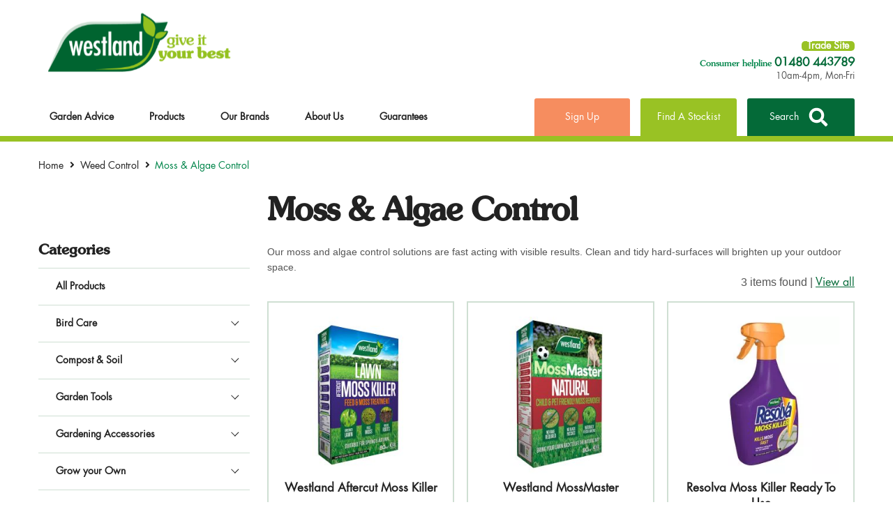

--- FILE ---
content_type: text/html; charset=UTF-8
request_url: https://www.gardenhealth.com/products/moss-and-algae-control
body_size: 32778
content:
<!DOCTYPE html>
<html class="no-js" lang="en-GB">
  <head class="no-skrollr">
  <meta charset="utf-8">
  <meta http-equiv="x-ua-compatible" content="ie=edge">
  <meta name="viewport" content="width=device-width, initial-scale=1, shrink-to-fit=no">

<base href="https://www.gardenhealth.com"/>


   <!--Start Cookie Script-->
   
   <!--End Cookie Script-->

  <meta name='robots' content='index, follow, max-image-preview:large, max-snippet:-1, max-video-preview:-1' />

	<!-- This site is optimized with the Yoast SEO plugin v26.7 - https://yoast.com/wordpress/plugins/seo/ -->
	<title>Moss &amp; Algae Control - Weeds - Westland Garden Health</title>
<link data-rocket-prefetch href="https://www.googletagmanager.com" rel="dns-prefetch">
<link data-rocket-prefetch href="https://a1.adform.net" rel="dns-prefetch">
<link data-rocket-prefetch href="https://www.google-analytics.com" rel="dns-prefetch">
<link data-rocket-prefetch href="https://s2.adform.net" rel="dns-prefetch">
<link data-rocket-prefetch href="https://connect.facebook.net" rel="dns-prefetch">
<link data-rocket-prefetch href="https://static.hotjar.com" rel="dns-prefetch">
<link data-rocket-prefetch href="https://cdn-cookieyes.com" rel="dns-prefetch">
<link data-rocket-prefetch href="https://www.gstatic.com" rel="dns-prefetch">
<link data-rocket-prefetch href="https://omnisnippet1.com" rel="dns-prefetch">
<link data-rocket-prefetch href="https://cloud.typography.com" rel="dns-prefetch">
<link data-rocket-prefetch href="https://ajax.googleapis.com" rel="dns-prefetch">
<link data-rocket-prefetch href="https://cdn.jsdelivr.net" rel="dns-prefetch">
<link data-rocket-prefetch href="https://use.typekit.net" rel="dns-prefetch">
<link data-rocket-prefetch href="https://cdnjs.cloudflare.com" rel="dns-prefetch">
<link data-rocket-prefetch href="https://script.hotjar.com" rel="dns-prefetch">
<link data-rocket-prefetch href="https://www.google.com" rel="dns-prefetch">
<link crossorigin data-rocket-preload as="font" href="https://db.onlinewebfonts.com/t/400195baf91730bd1e13a9719b003dea.woff2" rel="preload">
<link crossorigin data-rocket-preload as="font" href="https://db.onlinewebfonts.com/t/73bc314e90cbf5f9ff1efbc398ec05f5.woff2" rel="preload"><link rel="preload" data-rocket-preload as="image" href="https://www.gardenhealth.com/wp-content/uploads/2024/10/Advice-Panel.jpg" fetchpriority="high">
	<meta name="description" content="Our moss and algae control solutions are fast acting with visible results. Clean and tidy hard-surfaces will brighten up your outdoor space." />
	<link rel="canonical" href="https://www.gardenhealth.com/products/moss-and-algae-control" />
	<meta property="og:locale" content="en_GB" />
	<meta property="og:type" content="article" />
	<meta property="og:title" content="Moss &amp; Algae Control - Weeds - Westland Garden Health" />
	<meta property="og:description" content="Our moss and algae control solutions are fast acting with visible results. Clean and tidy hard-surfaces will brighten up your outdoor space." />
	<meta property="og:url" content="https://www.gardenhealth.com/products/moss-and-algae-control" />
	<meta property="og:site_name" content="Garden Health" />
	<meta name="twitter:card" content="summary_large_image" />
	<script type="application/ld+json" class="yoast-schema-graph">{"@context":"https://schema.org","@graph":[{"@type":"CollectionPage","@id":"https://www.gardenhealth.com/products/moss-and-algae-control","url":"https://www.gardenhealth.com/products/moss-and-algae-control","name":"Moss &amp; Algae Control - Weeds - Westland Garden Health","isPartOf":{"@id":"https://www.gardenhealth.com/#website"},"primaryImageOfPage":{"@id":"https://www.gardenhealth.com/products/moss-and-algae-control#primaryimage"},"image":{"@id":"https://www.gardenhealth.com/products/moss-and-algae-control#primaryimage"},"thumbnailUrl":"https://www.gardenhealth.com/wp-content/uploads/2021/09/0000_20400631-Lawn-Aftercut-Moss-Killer-80m2-3D-HI-RES.jpg","description":"Our moss and algae control solutions are fast acting with visible results. Clean and tidy hard-surfaces will brighten up your outdoor space.","breadcrumb":{"@id":"https://www.gardenhealth.com/products/moss-and-algae-control#breadcrumb"},"inLanguage":"en-GB"},{"@type":"ImageObject","inLanguage":"en-GB","@id":"https://www.gardenhealth.com/products/moss-and-algae-control#primaryimage","url":"https://www.gardenhealth.com/wp-content/uploads/2021/09/0000_20400631-Lawn-Aftercut-Moss-Killer-80m2-3D-HI-RES.jpg","contentUrl":"https://www.gardenhealth.com/wp-content/uploads/2021/09/0000_20400631-Lawn-Aftercut-Moss-Killer-80m2-3D-HI-RES.jpg","width":2048,"height":2048,"caption":"westland aftercut moss killer 80m2"},{"@type":"BreadcrumbList","@id":"https://www.gardenhealth.com/products/moss-and-algae-control#breadcrumb","itemListElement":[{"@type":"ListItem","position":1,"name":"Home","item":"https://www.gardenhealth.com/"},{"@type":"ListItem","position":2,"name":"Weed Control","item":"https://www.gardenhealth.com/products/weeds"},{"@type":"ListItem","position":3,"name":"Moss &amp; Algae Control"}]},{"@type":"WebSite","@id":"https://www.gardenhealth.com/#website","url":"https://www.gardenhealth.com/","name":"Garden Health","description":"Westland Horticulture","potentialAction":[{"@type":"SearchAction","target":{"@type":"EntryPoint","urlTemplate":"https://www.gardenhealth.com/?s={search_term_string}"},"query-input":{"@type":"PropertyValueSpecification","valueRequired":true,"valueName":"search_term_string"}}],"inLanguage":"en-GB"}]}</script>
	<!-- / Yoast SEO plugin. -->


<link rel='dns-prefetch' href='//www.google.com' />
<link rel='dns-prefetch' href='//cloud.typography.com' />
<style id='wp-img-auto-sizes-contain-inline-css' type='text/css'>
img:is([sizes=auto i],[sizes^="auto," i]){contain-intrinsic-size:3000px 1500px}
/*# sourceURL=wp-img-auto-sizes-contain-inline-css */
</style>
<style id='wp-block-library-inline-css' type='text/css'>
:root{--wp-block-synced-color:#7a00df;--wp-block-synced-color--rgb:122,0,223;--wp-bound-block-color:var(--wp-block-synced-color);--wp-editor-canvas-background:#ddd;--wp-admin-theme-color:#007cba;--wp-admin-theme-color--rgb:0,124,186;--wp-admin-theme-color-darker-10:#006ba1;--wp-admin-theme-color-darker-10--rgb:0,107,160.5;--wp-admin-theme-color-darker-20:#005a87;--wp-admin-theme-color-darker-20--rgb:0,90,135;--wp-admin-border-width-focus:2px}@media (min-resolution:192dpi){:root{--wp-admin-border-width-focus:1.5px}}.wp-element-button{cursor:pointer}:root .has-very-light-gray-background-color{background-color:#eee}:root .has-very-dark-gray-background-color{background-color:#313131}:root .has-very-light-gray-color{color:#eee}:root .has-very-dark-gray-color{color:#313131}:root .has-vivid-green-cyan-to-vivid-cyan-blue-gradient-background{background:linear-gradient(135deg,#00d084,#0693e3)}:root .has-purple-crush-gradient-background{background:linear-gradient(135deg,#34e2e4,#4721fb 50%,#ab1dfe)}:root .has-hazy-dawn-gradient-background{background:linear-gradient(135deg,#faaca8,#dad0ec)}:root .has-subdued-olive-gradient-background{background:linear-gradient(135deg,#fafae1,#67a671)}:root .has-atomic-cream-gradient-background{background:linear-gradient(135deg,#fdd79a,#004a59)}:root .has-nightshade-gradient-background{background:linear-gradient(135deg,#330968,#31cdcf)}:root .has-midnight-gradient-background{background:linear-gradient(135deg,#020381,#2874fc)}:root{--wp--preset--font-size--normal:16px;--wp--preset--font-size--huge:42px}.has-regular-font-size{font-size:1em}.has-larger-font-size{font-size:2.625em}.has-normal-font-size{font-size:var(--wp--preset--font-size--normal)}.has-huge-font-size{font-size:var(--wp--preset--font-size--huge)}.has-text-align-center{text-align:center}.has-text-align-left{text-align:left}.has-text-align-right{text-align:right}.has-fit-text{white-space:nowrap!important}#end-resizable-editor-section{display:none}.aligncenter{clear:both}.items-justified-left{justify-content:flex-start}.items-justified-center{justify-content:center}.items-justified-right{justify-content:flex-end}.items-justified-space-between{justify-content:space-between}.screen-reader-text{border:0;clip-path:inset(50%);height:1px;margin:-1px;overflow:hidden;padding:0;position:absolute;width:1px;word-wrap:normal!important}.screen-reader-text:focus{background-color:#ddd;clip-path:none;color:#444;display:block;font-size:1em;height:auto;left:5px;line-height:normal;padding:15px 23px 14px;text-decoration:none;top:5px;width:auto;z-index:100000}html :where(.has-border-color){border-style:solid}html :where([style*=border-top-color]){border-top-style:solid}html :where([style*=border-right-color]){border-right-style:solid}html :where([style*=border-bottom-color]){border-bottom-style:solid}html :where([style*=border-left-color]){border-left-style:solid}html :where([style*=border-width]){border-style:solid}html :where([style*=border-top-width]){border-top-style:solid}html :where([style*=border-right-width]){border-right-style:solid}html :where([style*=border-bottom-width]){border-bottom-style:solid}html :where([style*=border-left-width]){border-left-style:solid}html :where(img[class*=wp-image-]){height:auto;max-width:100%}:where(figure){margin:0 0 1em}html :where(.is-position-sticky){--wp-admin--admin-bar--position-offset:var(--wp-admin--admin-bar--height,0px)}@media screen and (max-width:600px){html :where(.is-position-sticky){--wp-admin--admin-bar--position-offset:0px}}
/*# sourceURL=/wp-includes/css/dist/block-library/common.min.css */
</style>
<link rel='stylesheet' id='owlcss-css' href='https://www.gardenhealth.com/wp-content/plugins/lgx-owl-carousel/public/assets/lib/owl.carousel2/owl.carousel.css?ver=2.0.0' type='text/css' media='all' />
<link rel='stylesheet' id='owltheme-css' href='https://www.gardenhealth.com/wp-content/plugins/lgx-owl-carousel/public/assets/lib/owl.carousel2/owl.theme.default.min.css?ver=2.0.0' type='text/css' media='all' />
<link rel='stylesheet' id='lgx-owl-carousel-css' href='https://www.gardenhealth.com/wp-content/plugins/lgx-owl-carousel/public/assets/css/lgx-owl-carousel-public.css?ver=2.0.0' type='text/css' media='all' />
<link rel='stylesheet' id='mfcf7_zl_button_style-css' href='https://www.gardenhealth.com/wp-content/plugins/multiline-files-for-contact-form-7/css/style.css?12&#038;ver=e5f5f9c8c707783cf9a73062dfc4b0de' type='text/css' media='all' />
<link rel='stylesheet' id='ppress-frontend-css' href='https://www.gardenhealth.com/wp-content/plugins/wp-user-avatar/assets/css/frontend.min.css?ver=4.16.8' type='text/css' media='all' />
<link rel='stylesheet' id='ppress-flatpickr-css' href='https://www.gardenhealth.com/wp-content/plugins/wp-user-avatar/assets/flatpickr/flatpickr.min.css?ver=4.16.8' type='text/css' media='all' />
<link rel='stylesheet' id='ppress-select2-css' href='https://www.gardenhealth.com/wp-content/plugins/wp-user-avatar/assets/select2/select2.min.css?ver=e5f5f9c8c707783cf9a73062dfc4b0de' type='text/css' media='all' />
<link rel='stylesheet' id='dotdigital-for-wordpress-css' href='https://www.gardenhealth.com/wp-content/plugins/dotmailer-sign-up-widget/public/css/dotdigital-wordpress-public.css?ver=7.3.4' type='text/css' media='all' />
<link rel='stylesheet' id='moove-css-css' href='https://www.gardenhealth.com/wp-content/themes/garden-health/resources/../app/moove/styles.css?ver=17694220711.2.21' type='text/css' media='all' />
<link rel='stylesheet' id='sl-2-bb860f38-css' href='https://www.gardenhealth.com/wp-content/plugins/stockists-locator/app/build/static/css/2.bb860f38.chunk.css?ver=e5f5f9c8c707783cf9a73062dfc4b0de' type='text/css' media='all' />
<link rel='stylesheet' id='slw-2-bb860f38-css' href='https://www.gardenhealth.com/wp-content/plugins/stockists-locator/widget/build/static/css/2.bb860f38.chunk.css?ver=e5f5f9c8c707783cf9a73062dfc4b0de' type='text/css' media='all' />
<link rel='stylesheet' id='legacy/bootstrap.min.css-css' href='https://www.gardenhealth.com/wp-content/themes/garden-health/legacy/httpdocs/assets/css/bootstrap.min.css' type='text/css' media='all' />
<link rel='stylesheet' id='legacy/main.css-css' href='https://www.gardenhealth.com/wp-content/themes/garden-health/legacy/httpdocs/assets/css/main.css?ver=4.3.15' type='text/css' media='all' />
<link rel='stylesheet' id='legacy/styles.css-css' href='https://www.gardenhealth.com/wp-content/themes/garden-health/legacy/httpdocs/assets/css/styles.css?ver=4.3.15' type='text/css' media='all' />
<link rel='stylesheet' id='legacy/MyFontsWebfontsKit.css-css' href='https://www.gardenhealth.com/wp-content/themes/garden-health/legacy/httpdocs/assets/css/MyFontsWebfontsKit.css' type='text/css' media='all' />
<link rel='stylesheet' id='legacy/fonts.css-css' href='https://cloud.typography.com/7201874/621748/css/fonts.css' type='text/css' media='all' />
<link rel='stylesheet' id='garden_sage_css-css' href='https://www.gardenhealth.com/wp-content/themes/garden-health/resources/dist/styles/main.css?ver=4.3.15' type='text/css' media='all' />
<style id='imh-6310-head-css-inline-css' type='text/css'>
.imh-6310-point-icons{display: none}
/*# sourceURL=imh-6310-head-css-inline-css */
</style>
<script type="text/javascript" src="https://www.gardenhealth.com/wp-includes/js/jquery/jquery.min.js?ver=3.7.1" id="jquery-core-js"></script>
<script type="text/javascript" src="https://www.gardenhealth.com/wp-includes/js/jquery/jquery-migrate.min.js?ver=3.4.1" id="jquery-migrate-js"></script>
<script type="text/javascript" src="https://www.gardenhealth.com/wp-content/plugins/multiline-files-for-contact-form-7/js/zl-multine-files.js?ver=e5f5f9c8c707783cf9a73062dfc4b0de" id="mfcf7_zl_multiline_files_script-js"></script>
<script type="text/javascript" src="https://www.gardenhealth.com/wp-content/plugins/wp-user-avatar/assets/flatpickr/flatpickr.min.js?ver=4.16.8" id="ppress-flatpickr-js"></script>
<script type="text/javascript" src="https://www.gardenhealth.com/wp-content/plugins/wp-user-avatar/assets/select2/select2.min.js?ver=4.16.8" id="ppress-select2-js"></script>
<script type="text/javascript" id="dotdigital_for_wordpress_public_js-js-extra">
/* <![CDATA[ */
var dotdigital_form_data = {"ajax_url":"https://www.gardenhealth.com/wp-json/","nonce":"4ca17222bc","generic_failure_message":"There was a problem signing you up."};
//# sourceURL=dotdigital_for_wordpress_public_js-js-extra
/* ]]> */
</script>
<script type="text/javascript" src="https://www.gardenhealth.com/wp-content/plugins/dotmailer-sign-up-widget/public/js/dotdigital-for-wordpress-public.js?ver=7.3.4" id="dotdigital_for_wordpress_public_js-js"></script>
<script type="text/javascript" src="https://www.gardenhealth.com/wp-content/themes/garden-health/resources/../app/moove/front-end.js?ver=1769007385" id="wst_frontend_scripts-js"></script>
<script type="text/javascript" src="https://www.gardenhealth.com/wp-content/themes/garden-health/resources/../app/moove/iframeresizer.js?ver=1765376204" id="wst_iframe_resizer-js"></script>
<script type="text/javascript" src="https://www.gardenhealth.com/wp-content/themes/garden-health/resources/../app/moove/swiper-bundle.min.js?ver=1.2.21" id="wst_swiper-js"></script>
<script type="text/javascript" src="https://www.gardenhealth.com/wp-content/plugins/lgx-owl-carousel/public/assets/lib/owl.carousel2/owl.carousel.js?ver=2.0.0" id="lgxowljs-js"></script>
<script type="text/javascript" id="lgx-owl-carousel-js-extra">
/* <![CDATA[ */
var lgxcarousel = {"owl_navigationTextL":"https://www.gardenhealth.com/wp-content/plugins/lgx-owl-carousel/public/assets/img/arrow-left.png","owl_navigationTextR":"https://www.gardenhealth.com/wp-content/plugins/lgx-owl-carousel/public/assets/img/arrow-right.png"};
//# sourceURL=lgx-owl-carousel-js-extra
/* ]]> */
</script>
<script type="text/javascript" src="https://www.gardenhealth.com/wp-content/plugins/lgx-owl-carousel/public/assets/js/lgx-owl-carousel-public.js?ver=2.0.0" id="lgx-owl-carousel-js"></script>
<script type="text/javascript" src="https://www.gardenhealth.com/wp-content/themes/garden-health/legacy/httpdocs/assets/js/libs/modernizr.js" id="legacy/modernizr.js-js"></script>
<link rel="https://api.w.org/" href="https://www.gardenhealth.com/wp-json/" /><!-- start Simple Custom CSS and JS -->
<script type="text/javascript">
document.addEventListener('DOMContentLoaded', function() {
    // Select the element with the specified ID
    var menuItem = document.getElementById('menu-item-56091');

    // Check if the element exists and has a child anchor element
    if (menuItem) {
        var anchor = menuItem.querySelector('.mega-menu__banner a'); // Select the first <a> child element

        if (anchor) {
            anchor.href = 'https://www.gardenhealth.com/products/garden-tools'; // Set the new URL here
        }
    }
});


</script>
<!-- end Simple Custom CSS and JS -->
<!-- start Simple Custom CSS and JS -->
<script type="text/javascript">
document.addEventListener('DOMContentLoaded', function () {
	const images = document.querySelectorAll('img');

images.forEach(function (img) {
    if (img.src.includes('wateringcan') || img.src.includes('weddinggloves') || img.src.includes('kent') || img.src.includes('Kent')) {
        img.src = img.src.replace(/_/g, '').toLowerCase();
    }
	
	  if (img.src === "https://www.gardenhealth.com/wp-content/uploads/2022/04/kent-stowe-logo-primary-245x291.webp") {
            // Update the image src to the new URL
            img.src = "https://www.gardenhealth.com/wp-content/uploads/2022/04/Kent-Stowe-Logo-Primary-245x291.webp";
        }
});
});

</script>
<!-- end Simple Custom CSS and JS -->
<!-- start Simple Custom CSS and JS -->
<script type="text/javascript">
document.addEventListener('DOMContentLoaded', function() {
  
    var container = document.querySelector('.footer__contact-title-sub');
    if (container) {
   
        var newDiv = document.createElement('div');
        
   
        var newLink = document.createElement('a');
        newLink.href = 'https://trade.westland.com/';
        newLink.textContent = 'Trade Site'; 
        newLink.style.fontWeight = 'bold'; 
		newLink.style.fontSize = "14px";


        newDiv.appendChild(newLink);

        container.prepend(newDiv);
    }
	
    var addButton = document.getElementById("mfcf7_zl_add_file");
    if (addButton) {
        addButton.addEventListener("click", function() {
            var elementToClick = document.getElementsByName("multilinefile-207[]")[0];
            if (elementToClick) {
                elementToClick.click();
            }
        });
    }

	
});

</script>
<!-- end Simple Custom CSS and JS -->
<!-- start Simple Custom CSS and JS -->
<script type="text/javascript">
/*jQuery(document).ready(function($) {
    var minWidth = 768;

    if ($(window).width() >= minWidth) {
        var imageSources = [
            //"https://www.gardenhealth.com/wp-content/uploads/2023/03/big-tom-landing-page-desktop.jpg.webp",
			//"https://www.gardenhealth.com/wp-content/uploads/2024/01/Flopro-top-banner-1366x270-1.jpg",
			//"https://www.gardenhealth.com/wp-content/uploads/2022/01/gro-sure-brand-landing-page-bannerwithoutproduct-1366x280-1.webp",
		    "https://www.gardenhealth.com/wp-content/uploads/2023/03/aftercut-banner-1368x282-1.jpg.webp", 
			"https://www.gardenhealth.com/wp-content/uploads/2024/03/Banner-with-white-text-1366x270-2.webp",
			
        ];

        $('section[data-original]').each(function() {
            var currentDataOriginal = $(this).attr('data-original');
            if (imageSources.includes(currentDataOriginal)) {
				console.log('ok');
                
                $(this).css({
                    'transition': 'transform 0.5s ease',
                    'transform-origin': 'center center'
                });

                $(this).hover(
                    function() {
                        $(this).css('transform', 'scale(1.05)');
                    },
                    function() {
                        $(this).css('transform', 'scale(1)');
                    }
                );
            }
        });
    }
});*/

</script>
<!-- end Simple Custom CSS and JS -->
<!-- start Simple Custom CSS and JS -->
<script type="text/javascript">
/*jQuery(document).ready(function($) {
	
    var imageSources = {
       // "https://www.gardenhealth.com/wp-content/uploads/2023/11/0017-10200086-houseplant-potting-mix-10l-3d-jpg-0017-0018-10200085-houseplant-potting-mix-4l-pouch-270x270.jpg": "https://www.gardenhealth.com/wp-content/uploads/2020/09/stainless-steel-digging-spade-270x270.jpg.webp"
    };

    $('img').each(function() {
        var originalSrc = $(this).attr('src');
        if (imageSources[originalSrc]) {
            $(this).hover(
                function() {
                    $(this).attr('src', imageSources[originalSrc]);
                }, 
                function() { 
                    $(this).attr('src', originalSrc);
                }
            );
        }
    });
});*/



</script>
<!-- end Simple Custom CSS and JS -->
<!-- start Simple Custom CSS and JS -->
<script type="text/javascript">
jQuery(document).ready(function(t){let e=document.querySelectorAll(".wp-image-229512");e.forEach(function t(e){if(e.hasAttribute("srcset")){let r=e.getAttribute("srcset"),i=r.split(","),s=i.map(t=>{let e=t.trim().split(" ");return e[0]}),l=s.join(", ");e.setAttribute("srcset",l)}})});Symbol</script>
<!-- end Simple Custom CSS and JS -->
<!-- start Simple Custom CSS and JS -->
<script type="text/javascript">
var $ = jQuery;
$(document).ready(function() {
    var buttonColors = {
        18441: '#FFFFFF', 
        //204373: '#FFFF00', 
        //219776: '#ADD8E6', 
        //83: '#ADD8E6',
		//7731: '#ADD8E6',
		230622: '#52907e',
		219776: '#3a3936',
		242: '#31a2db',
		320: '#fed22b',
		31: '#ffcc00',
		474: '#e66d2a',
		470: '#dfc9a8',
		239593: '#f0806a',
		239940: '#00463b'
		
		

    };

    var styleRules = [];

    $.each(buttonColors, function(id, color) {
        var pageSelector = '.page-id-' + id;
        var postSelector = '.postid-' + id;
        var brandSelector = '.term-' + id;
		


        // Check if we're on a specific page, post, or brand
        if ($(pageSelector).length > 0 || $(postSelector).length > 0 || $(brandSelector).length > 0) {
			console.log('okk');
            // Add rules for button colors with !important to ensure they take precedence
            styleRules.push(
                pageSelector + ' .btn--green, ' + 
                postSelector + ' .btn--green, ' +
                brandSelector + ' .btn--green ' +
                '{ background-color: ' + color + ' !important; }'
            );
			styleRules.push(
                pageSelector + ' .owl-next, ' + 
                postSelector + ' .owl-next, ' +
                brandSelector + ' .owl-next' +
                '{ background-color: ' + color + ' !important; }'
            );
			styleRules.push(
                pageSelector + ' .owl-prev, ' + 
                postSelector + ' .owl-prev, ' +
                brandSelector + ' .owl-prev' +
                '{ background-color: ' + color + ' !important; }'
            );
			styleRules.push(
                pageSelector + ' .owl-dot span, ' + 
                postSelector + ' .owl-dot span, ' +
                brandSelector + ' .owl-dot span' +
                '{ background-color: ' + color + ' !important; }'
            );
			styleRules.push(
                pageSelector + ' .btn--transparent, ' + 
                postSelector + ' .btn--transparent, ' +
                brandSelector + ' .btn--transparent' +
                '{ border: 2px solid' + color + ' !important; color:' + color + '!important;}'
            );
			styleRules.push(
                pageSelector + ' .btn--arrow-down::after, ' + 
                postSelector + ' .btn--arrow-down::after, ' +
                brandSelector + ' .btn--arrow-down::after' +
                '{ color:' + color + '!important;}'
            );
			styleRules.push(
                pageSelector + ' .btn--blue, ' + 
                postSelector + ' .btn--blue, ' +
                brandSelector + ' .btn--blue ' +
                '{ background-color: ' + color + ' !important; }'
            );
			/*styleRules.push(
				pageSelector + ' .btn--transparent, ' + 
                postSelector + ' .btn--transparent, ' +
                brandSelector + ' .btn--transparent ' +
                '{ border: ' + color + ' !important; }'
            );*/
        }
    });

    // If there are any style rules, append them to the head
    if (styleRules.length > 0) {
        var style = $('<style>' + styleRules.join(" ") + '</style>');
        $('head').append(style);
    }
});</script>
<!-- end Simple Custom CSS and JS -->
<!-- start Simple Custom CSS and JS -->
<script type="text/javascript">
jQuery(document).ready(function(t){var i=t(".max-width.section > h2:first-child"),e={};i.each(function(){var i=t(this).text().trim();e[i]?t(this).closest(".max-width.section").remove():e[i]=!0})});

</script>
<!-- end Simple Custom CSS and JS -->
<!-- start Simple Custom CSS and JS -->
<script type="text/javascript">
var $ = jQuery;
$(document).ready(function() {
	//Add background colours here
    var backgroundColors = {
        18441: '#FFFFFF', 
        230622: '#f8f8e7',
        //219776: 'green',
		227990: '#f8f8e7',
		//83: 'orange',
		//31239: '#d3d3d3',
		//222203: '#d3d3d3',
		//193: '#d3d3d3',
		//321: 'f9f9df'
		239940: '#f7fbfa'
	
		
    };
	
	//Add text colours here
    var textColors = {
        18441: '#000000', 
        230622: '#333333', 
		//83: 'white',
        //219776: 'yellow',
		//31239: '#800080',
		//31239: '#0000FF',
		//222203: 'blue',
		//193: '#FFA500',
		230622: '#243a4e',
		321: '#186d3d',
		239940: '#00463b',
		
		
		
		
		
    };

    var styleRules = [];

 $.each(backgroundColors, function(id, color) {
        var pageSelector = '.page-id-' + id;
        var postSelector = '.postid-' + id;
		var brandSelector = '.term-' + id;
		
        // Check if we're on a specific page or post and prepare CSS rules
        if ($(pageSelector).length > 0 || $(postSelector).length > 0 || $(brandSelector).length > 0) {
            // Add rules for background colors
            styleRules.push(
                pageSelector + ' .page-content-builder, ' +
                pageSelector + ' .main-content-block, ' +
                pageSelector + ' .page-content-builder__item, ' +
                pageSelector + ' .breadcrumb, ' +
                pageSelector + ' .product-wrap-inner, ' +
                pageSelector + ' .breadcrumb-wrap, ' +
                pageSelector + ' .title-wrap, ' +
                pageSelector + ' .product__description, ' +
                pageSelector + ' [typeof="Product"], ' +
                postSelector + ' .page-content-builder, ' +
                postSelector + ' .main-content-block, ' +
                postSelector + ' .page-content-builder__item, ' +
                postSelector + ' .breadcrumb, ' +
                postSelector + ' .product-wrap-inner, ' +
                postSelector + ' .breadcrumb-wrap, ' +
                postSelector + ' .title-wrap, ' +
                postSelector + ' .product__description, ' +
                'body,' + 
                postSelector + ' [typeof="Product"] ' +
                '{ background-color: ' + color + '; }'
            );
            
            // Add rules for header background color
            $('.header').css('background-color', 'white');

            // Add rules for the footer SVG background
            var svgImage = '<svg viewBox="0 0 1200 88" fill="' + color + '" xmlns="http://www.w3.org/2000/svg"><path d="M0 1C19.5523 2 32.2291 3 51.5 6C104.5 12 200 28 300 43C400 58 500 73 600 67C700 61 800 35 900 20C987.526 3 1085.36 -1 1150 0C1169.54 -1 1180.49 0 1200 1V88H1150C1100 88 1000 88 900 88C800 88 700 88 600 88C500 88 400 88 300 88C200 88 100 88 50 88H0V1.98128Z"></path></svg>';
            var encodedSvg = encodeURIComponent(svgImage);
            var backgroundImage = 'url("data:image/svg+xml;utf8,' + encodedSvg + '")';
            styleRules.push(
                pageSelector + ' .footer::before, ' +
                postSelector + ' .footer::before, ' +
				brandSelector + ' .footer::before ' +
                '{ background-image: ' + backgroundImage + '; }'
            );

            // Add rules for margin and padding adjustments
            styleRules.push(
                pageSelector + ' .footer, ' +
                postSelector + ' .footer ' +
				brandSelector + ' .footer ' +
                '{ margin-top: 0; }'
            );
            styleRules.push(
                pageSelector + ' .breadcrumb-wrap, ' +
                postSelector + ' .breadcrumb-wrap ' +
				brandSelector + ' .breadcrumb-wrap ' +
                '{ margin-bottom: 0 !important; }'
            );
            styleRules.push(
                pageSelector + ' .product__information-wrap, ' +
                postSelector + ' .product__information-wrap ' +
				brandSelector + ' .product__information-wrap ' +
                '{ padding-top: 0; }'
            );
        }
    });

$.each(textColors, function(id, textColor) {
    var pageSelector = '.page-id-' + id;
    var postSelector = '.postid-' + id;
    var brandSelector = '.term-' + id;

    // Combine common selectors for efficiency
    var commonSelectors = [
        'body', 'footer', '.breadcrumb-wrap .breadcrumb li a', '.main-content-block p', '.image-text-banner__description p'
    ].join(', ');

    var specificSelectors = [
        pageSelector, postSelector, brandSelector
    ].map(function(selector) {
        return [
            selector + ' .section__heading',
            selector + ' .related-post__title',
            selector + ' .related-post__link',
            selector + ' .related-post__excerpt p',
            selector + ' .title-wrap h1',
            selector + ' .breadcrumb_last',
            selector + ' .rte p',
            selector + ' .rte h3',
			selector + ' h3',
            selector + ' .rte ul li',
            selector + ' .main-content-block h3',
            selector + ' .resp-tabs-container h3',
            selector + ' .image-text-banner__title',
            selector + ' .resp-tab-content ul li',
            selector + ' .resp-tab-content p',
            selector + ' .card__heading',
			selector + ' .resp-accordion',
			selector + ' a',
			selector + ' .resp-tabs-list li', 
			selector + ' .product-viewer__info',
			
			
        ].join(', ');
    }).join(', ');

    // Check if we're on a specific page, post, or brand and prepare CSS rules
    if ($(pageSelector).length > 0 || $(postSelector).length > 0 || $(brandSelector).length > 0) {
        // Add rules for text colors
        styleRules.push(commonSelectors + ', ' + specificSelectors + ' { color: ' + textColor + '; }');
		styleRules.push(' .footer__tel {color: #00854a !important}');
    }
});



    // If there are any style rules, append them to the head
    if (styleRules.length > 0) {
        var style = $('<style>' + styleRules.join(" ") + '</style>');
        $('head').append(style);
    }
});
</script>
<!-- end Simple Custom CSS and JS -->
<!-- start Simple Custom CSS and JS -->
<script type="text/javascript">
/*jQuery(document).ready(function($) {
    v
ar imageSour

    $('img').each(function() {
        var originalSrc = $(this).attr('src');
        if (imageSources[originalSrc]) {
			$(this).removeAttr('srcset');
            $(this).hover(
                function() {
                    $(this).attr('src', imageSources[originalSrc]);
                },
                function() {
                    $(this).attr('src', originalSrc);
                }
            );
        }
    });
});*/


</script>
<!-- end Simple Custom CSS and JS -->
<!-- start Simple Custom CSS and JS -->
<style type="text/css">
.gform_wrapper {
	background-color: #046a38 !important;
	padding: 10px;
	color:white;
}

.gfield_label {
	color:white !important;
}

.gform-field-label {
	color: white !important;
}

.gfield_required {
	color:white !important;
}

.gform_button {
	color: black !important;
	background-color: white !important;
}</style>
<!-- end Simple Custom CSS and JS -->
<!-- start Simple Custom CSS and JS -->
<style type="text/css">
/* Banner Image 1 */
.hero-banner__overlay {
	background: transparent; 
}

/* Banner Image 2 */
.hero-banner__overlay-2 {
	background: transparent; 
}


</style>
<!-- end Simple Custom CSS and JS -->

<script type="text/javascript" src='//www.gardenhealth.com/wp-content/uploads/custom-css-js/233906.js?v=3663'></script>
<!-- start Simple Custom CSS and JS -->
<script src="https://ajax.googleapis.com/ajax/libs/jquery/3.6.1/jquery.min.js"></script>


<script>
if (window.location.href !== 'https://www.gardenhealth.com/sign-up-to-the-westland-newsletter') {
        var omnisendContainer = document.getElementById("omnisend-jsonp-container");

        // If the element exists, remove it
        if (omnisendContainer) {
            omnisendContainer.parentNode.removeChild(omnisendContainer);
        }
        
        $('input, textarea').keydown(function (e) {
            e.stopPropagation();
        });
    }
</script>



<link rel="stylesheet" type="text/css" href="https://cdn.jsdelivr.net/npm/slick-carousel@1.8.1/slick/slick.css"/>

<link rel="stylesheet" type="text/css" href="https://cdn.jsdelivr.net/npm/slick-carousel@1.8.1/slick/slick-theme.css"/>

<script type="text/javascript" src="https://cdn.jsdelivr.net/npm/slick-carousel@1.8.1/slick/slick.min.js"></script>




<!-- end Simple Custom CSS and JS -->
<!-- start Simple Custom CSS and JS -->
<script type="text/javascript">
	document.addEventListener('DOMContentLoaded', function() {
    function replaceHref(oldUrl, newUrl) {
        document.querySelectorAll('a[href="' + oldUrl + '"]').forEach(function(anchor) {
            anchor.href = newUrl;
        });
    }	
	
    replaceHref('https://www.gardenhealth.com/growing-success-bug-stop', 'https://www.gardenhealth.com/westland-organic-chicken-manure-pellets');
    replaceHref('https://www.gardenhealth.com/flopro-soft-flo-spray-gun', 'https://www.gardenhealth.com/flopro-soft-flo-spray-gun');
    replaceHref('https://www.gardenhealth.com/resolva-weedkiller-24h-ready-to-use', 'https://www.gardenhealth.com/resolva-xtra-fast-weedkiller');
	
    var targetElement = document.querySelector('.wpcf7 .screen-reader-response p');
    // Create a new MutationObserver
	if(targetElement){
    var observer = new MutationObserver(function(mutationsList) {
        mutationsList.forEach(function(mutation) {
            if (mutation.type === 'childList' && targetElement.textContent.trim().length > 0) {
                // Text content has been added or changed
                if (targetElement.textContent === 'Thank you for your message. It has been sent.') {
                    targetElement.style.backgroundColor = '#99C224';
					targetElement.style.color = 'white';
                } else {
                    targetElement.style.backgroundColor = '#FEFDE3'; // Transparent background for error message
                    targetElement.style.color = 'red'; // Red text color for error message
                }
            }
        });
    });
    // Configure and start the observer
    var observerConfig = { childList: true, subtree: true };
    observer.observe(targetElement, observerConfig);
	}
    var accordionElement = document.querySelector('.resp-accordion:nth-of-type(3)');
    var tabItemElement = document.querySelector('.resp-tab-item:nth-of-type(3)');
    if (accordionElement && tabItemElement) {
        accordionElement.textContent = 'Tips & Advice';
        tabItemElement.textContent = 'Tips & Advice';
    }
    var carousel = document.querySelector('.owl-item');
    if (carousel) {
        carousel.addEventListener('changed.owl.carousel', function (event) {
            var overlays = this.querySelectorAll('.hero-banner__overlay');
            var overlays2 = this.querySelectorAll('.hero-banner__overlay-2');
            if (overlays.length) {
                overlays.forEach(function (overlay) {
                    overlay.classList.remove('hero-banner__overlay');
                    overlay.classList.add('hero-banner__overlay-2');
                });
                console.log('test1');
            } else if (overlays2.length) {
                overlays2.forEach(function (overlay) {
                    overlay.classList.remove('hero-banner__overlay-2');
                    overlay.classList.add('hero-banner__overlay');
                });
                console.log('test2');
            }
        });
    }
    function hideDuplicateSections() {
        var sections = document.querySelectorAll('.max-width.section');
        var foundHeading = false;
        sections.forEach(function(section) {
            var heading = section.querySelector('h2.section__heading.section__heading--left');
            if (heading && heading.textContent === 'Compare Products') {
                if (foundHeading) {
                    section.style.display = 'none';
                } else {
                    foundHeading = true;
                }
            }
        });
    }
    hideDuplicateSections();
});
</script>


<link rel="stylesheet" href="https://use.typekit.net/plk2rjb.css">

<style>
	.page-id-227990 .page-content-builder {
		background-color: #FEFDE3;
		background-size: cover;
		background-position: center;
		background-repeat: no-repeat;
	}

	#jsScript {
		display:block !important;
	}
	
	@import url(https://db.onlinewebfonts.com/c/400195baf91730bd1e13a9719b003dea?family=FuturaLTPro-Book);
	@import url(https://db.onlinewebfonts.com/c/73bc314e90cbf5f9ff1efbc398ec05f5?family=ITC+Souvenir+Std+Medium);
	
	@font-face {
    font-family: "FuturaLTPro-Book";
    src: url("https://db.onlinewebfonts.com/t/400195baf91730bd1e13a9719b003dea.eot");
    src: url("https://db.onlinewebfonts.com/t/400195baf91730bd1e13a9719b003dea.eot?#iefix")format("embedded-opentype"),
    url("https://db.onlinewebfonts.com/t/400195baf91730bd1e13a9719b003dea.woff2")format("woff2"),
    url("https://db.onlinewebfonts.com/t/400195baf91730bd1e13a9719b003dea.woff")format("woff"),
    url("https://db.onlinewebfonts.com/t/400195baf91730bd1e13a9719b003dea.ttf")format("truetype"),
    url("https://db.onlinewebfonts.com/t/400195baf91730bd1e13a9719b003dea.svg#FuturaLTPro-Book")format("svg");
}
	
	@font-face {
    font-family: "ITC Souvenir Std Medium";
    src: url("https://db.onlinewebfonts.com/t/73bc314e90cbf5f9ff1efbc398ec05f5.eot");
    src: url("https://db.onlinewebfonts.com/t/73bc314e90cbf5f9ff1efbc398ec05f5.eot?#iefix")format("embedded-opentype"),
    url("https://db.onlinewebfonts.com/t/73bc314e90cbf5f9ff1efbc398ec05f5.woff2")format("woff2"),
    url("https://db.onlinewebfonts.com/t/73bc314e90cbf5f9ff1efbc398ec05f5.woff")format("woff"),
    url("https://db.onlinewebfonts.com/t/73bc314e90cbf5f9ff1efbc398ec05f5.ttf")format("truetype"),
    url("https://db.onlinewebfonts.com/t/73bc314e90cbf5f9ff1efbc398ec05f5.svg#ITC Souvenir Std Medium")format("svg");
}
	
	#menu-main-menu, .header__search, #menu-item-7182 a, .image-text-banner__description, .image-text-banner__description a, .card__footer a, .banner-image__btn .btn .btn--green {
		 font-family: "FuturaLTPro-Book",Arial, sans-serif !important;
	}
	
	.image-text-banner__header, .section__heading--center {
		   font-family: "ITC Souvenir Std Medium", sans-serif;
	}

	.hero-banner__overlay-2 {
    position: absolute;
    top: 0;
    left: 0;
    clear: float;
    width: 100%;
    height: 100%;
    background: linear-gradient(to right, #02522b, transparent);
    z-index: 2;
}
	
.footer {
    position: relative;
    border: none;
    margin-top: 50px;
	padding-top: 80px;
    /*max-width:1170px;*/
    margin: 0 auto;
    margin-top: 25px;
}

.footer {
    position: relative;
    border: none;
    margin-top: 50px;
	padding-top: 80px;
    /*max-width:1170px;*/
    margin: 0 auto;
    margin-top: 25px;
}

.page-id-227990	.footer::before {   
  content: "";
  width: 100%;
  height: 83px;
  position: absolute;
  top: -20px;
      transform: rotate(180deg);
  left: 0;
  background-size: auto;
  background-repeat: repeat no-repeat;
  background-position: 84vw bottom;
  background-image: url("data:image/svg+xml;utf8,<svg viewBox='0 0 1200 88' fill='transparent' xmlns='http://www.w3.org/2000/svg'><path d='M0 1C19.5523 2 32.2291 3 51.5 6C104.5 12 200 28 300 43C400 58 500 73 600 67C700 61 800 35 900 20C987.526 3 1085.36 -1 1150 0C1169.54 -1 1180.49 0 1200 1V88H1150C1100 88 1000 88 900 88C800 88 700 88 600 88C500 88 400 88 300 88C200 88 100 88 50 88H0V1.98128Z' fill='%23FEFDE3'/></svg>");
z-index: 1;
}
	
.page-id-227990 .footer::after {   
  content: "";
  width: 100%;
  height: 98px;
  position: absolute;
  top: -10px;
      transform: rotate(180deg);
  left: 0;
  background-size: auto;
  background-repeat: repeat no-repeat;
  background-position: 84vw bottom;
      background-image: url("data:image/svg+xml;utf8,<svg viewBox='0 0 1200 88' fill='transparent' xmlns='http://www.w3.org/2000/svg'><path d='M0 1C19.5523 2 32.2291 3 51.5 6C104.5 12 200 28 300 43C400 58 500 73 600 67C700 61 800 35 900 20C987.526 3 1085.36 -1 1150 0C1169.54 -1 1180.49 0 1200 1V88H1150C1100 88 1000 88 900 88C800 88 700 88 600 88C500 88 400 88 300 88C200 88 100 88 50 88H0V1.98128Z' fill='%23FEFDE3'/></svg>");
}

.footer::before {   
  content: "";
  width: 100%;
  height: 83px;
  position: absolute;
  top: -20px;
      transform: rotate(180deg);
  left: 0;
  background-size: auto;
  background-repeat: repeat no-repeat;
  background-position: 84vw bottom;
  background-image: url("data:image/svg+xml;utf8,<svg viewBox='0 0 1200 88' fill='transparent' xmlns='http://www.w3.org/2000/svg'><path d='M0 1C19.5523 2 32.2291 3 51.5 6C104.5 12 200 28 300 43C400 58 500 73 600 67C700 61 800 35 900 20C987.526 3 1085.36 -1 1150 0C1169.54 -1 1180.49 0 1200 1V88H1150C1100 88 1000 88 900 88C800 88 700 88 600 88C500 88 400 88 300 88C200 88 100 88 50 88H0V1.98128Z' fill='%23ffffff'/></svg>");
z-index: 1;
}

.footer::after {   
  content: "";
  width: 100%;
  height: 98px;
  position: absolute;
  top: -10px;
      transform: rotate(180deg);
  left: 0;
  background-size: auto;
  background-repeat: repeat no-repeat;
  background-position: 84vw bottom;
      background-image: url("data:image/svg+xml;utf8,<svg viewBox='0 0 1200 88' fill='transparent' xmlns='http://www.w3.org/2000/svg'><path d='M0 1C19.5523 2 32.2291 3 51.5 6C104.5 12 200 28 300 43C400 58 500 73 600 67C700 61 800 35 900 20C987.526 3 1085.36 -1 1150 0C1169.54 -1 1180.49 0 1200 1V88H1150C1100 88 1000 88 900 88C800 88 700 88 600 88C500 88 400 88 300 88C200 88 100 88 50 88H0V1.98128Z' fill='%23046a38'/></svg>");
}

#wpcf7-f228137-p227990-o1 > div > p {
	background: transparent;
    /*color: #99C224; */
}






    .nav .footer__nav {
 width: 100%;
    float: none;
    margin-right: 0;
}
	
@media screen and (min-width:770px){
.footer__nav {
    display:flex;
    justify-content:center;
    align-items: flex-start;
}

.footer__nav>li:nth-child(4n+1) {
    margin-inline: 0;
}
    
  .footer__sections .textwidget img {
        display: block;
        margin: 0 auto;
    }

.footer__nav>li {
    min-width: 150px !important;
    width: 200px;
}
    
    
  .footer__nav>li:nth-child(2n+2) {
        margin-left: 0 !important;
        margin-right: 0 !important;
    }  
}


   #template--home > footer > div.footer__sections > div > section {
        display: flex !important;
       flex-direction:row-reverse;
        align-items: center !important;
        justify-content: center;
        flex-wrap:wrap;
       margin-bottom: 40px;
    }

#template--home > footer > div.footer__sections {
    margin-bottom: 40px;
}

#template--home > footer > div.footer__sections > div > section > h3 {
    min-width: 200px;
    max-width: 250px;
    margin-left: 25px;
}

@media screen and (max-width:400px){
    #template--home > footer > div.footer__sections > div > section > h3 {
    text-align: center !important;
}
}

@media screen and (max-width:1024px){
   #template--home > footer > div.info-wrap-all > div > ul {
        justify-content: center;
       margin-left: 0;
    }
    
   .footer__legals {
        display: flex;
        justify-content: center;
       margin-left: 0;
    }
}

#template--home > footer > div.footer__sections {
    margin-top: 35px;
}

  .footer__legals {
        margin-left: 30px;
      
    }

#template--home > footer > div.info-wrap-all > div > ul {
    margin-left: 30px;
}

div[class*="indicatorContainer"]{
    background-color: #99C224 !important;
    border: none;
}
	
	div[class*="control"]{
		border: none;
		box-shadow:none;
	}
	
.cYrxSn, .eLesBn, .jkHrMV, .dmJCLH {
    border-color: #046a38 !important;
    color: #046a38 !important;
}

#Icon---Location path {
    fill: #99C224;
}

.cfoSSI, .btn--blue {
    background-color: #99C224 !important;
    border: none !important;
}

.sc-lmoMRL path {
    fill: #99C224 !important;
}

.sc-lmoMRL .count-label {
    color: #99C224 !important;
}
	
.term-menu__button:hover, .term-menu__list .is-active {
    background:transparent !important;
}

.term-menu__list .is-active .term-menu__icon path:hover {
    fill: #99C224 !important;
}

.term-menu__list .is-active .term-menu__name {
    color: #99C224 !important;
}

.term-menu__link:hover .term-menu__icon path, .term-menu__link:hover .term-menu__name {
      fill: #99C224 !important;
    color: #99C224 !important;
}
    
</style>

<!-- end Simple Custom CSS and JS -->
<!-- Contact Form Tracking -->
<script>
  document.addEventListener( 'wpcf7mailsent', function( event ) {

	if ( '5' == event.detail.contactFormId ) {
		window.dataLayer.push({
			'event' : 'gtmFormSubmit',
			'form': {
			  'name': 'contact us'
			  }
			});
		}
  });

</script>
<!-- End Contact Form Tracking -->

<!-- Google Tag Manager -->
<script>
(function (w, d, s, l, i) {
		w[l] = w[l] || [];
		w[l].push({
			'gtm.start': new Date().getTime(), event: 'gtm.js'
		});
		var f = d.getElementsByTagName(s)[0],
			j = d.createElement(s), dl = l != 'dataLayer' ? '&l=' + l : '';
		j.async = true;
		j.src =
			'//www.googletagmanager.com/gtm.js?id=' + i + dl;
		f.parentNode.insertBefore(j, f);
	})(window, document, 'script', 'dataLayer', 'GTM-P3XTH8');
	</script>
	<!-- End Google Tag Manager -->
<style> .lgx-carousel-section .lgx-carousel .owl-video-tn{height: 350px; width: 100%;} </style><!--noptimize-->
<!--
     1010001      1010100
     111000       000101
     010101      111100     00110       11100   0010      001   110111
    0111111     110001  0001100000   10001001110011000    1011000   0110
    01  1110   00  000101111    011010101    1000 0001   0010100    0100
   100  10111100  101110010     001100101    10110 0101  01110000001110
   01    101100   1000 1001    111101111     0110  0000100 00001       101
  001    0101    10001 101001001111  10001 100010  10100   01110      11101
101110   111    1111011   0010101    011110         110     1011010    010

WordPress website by Moove Agency. We are a premium supplier of quality WordPress plugins, services and support. Visit our site to learn more: https://www.MooveAgency.com/
-->
<!--/noptimize-->
<style type="text/css">.recentcomments a{display:inline !important;padding:0 !important;margin:0 !important;}</style>		<style type="text/css" id="wp-custom-css">
			
/* these styles are for print and share icons for articles */
.meta__actions {
    display: flex;
    align-items: center;
    justify-content: center;
    gap:15px;
}

.meta__share {
  text-align: center; /* Center the share container */
}

.social-share {
    margin-top:0;
}


/* these styles are for print and share icons for articles */


/* BUTTON COLOUR CHANGE */

.form-contact .submit-brand, .btn--arrow-right, .ppw-ppf-field-container span input, .related-products__link, .open-tab, .banner-image__btn  {
	border: #99C224;
	background-color: #99C224 ;
	font-family: "FuturaLTPro-Book",Arial, sans-serif !important;
}

.jmJoVF, .ehWTuC, .iFjZIa, .cfoSSI, .btn--blue, .form-contact .submit-brand, .jbAASq, .eAoyuo, .btn--green {
	border-color: #99C224 !important;
	color: white !important;
	background-color: #99C224 !important;
}

.qbutton {
	background-color: #99C224 !important;
}


.compare-product-table__title {
	height: 200px !important;
}


.error {
	z-index: 5 !important;
}

h1, h2, h3 {
	line-height: 1 !important;
}

.heading-block__content h3 {
	padding-top: 15px;
}

.cards__content-inner {
    height: auto !important;
}

.page-content-builder__item--alt .banner_with_button {
    background-color: #e7e7e7;
}

.page-id-230622 .page-content-builder__item--intro_block {
    padding-top: 0 !important;
}

.page-id-230622 .intro-block__content {
    padding-top: 0 !important;
	padding-bottom: 0 !important;
}

.page-id-230622 .block__heading {
    display: none;
}


.page-content-builder__item--video_banner {
	margin-top: 20px;
	margin-bottom: 20px;
}

.page-content-builder__item--video_banner section {
	/*width: 100% !important;*/
}

.page-id-230622 .page-content-builder__item--heading h3 {
	//color: white !important;
}

/* BUTTON COLOUR CHANGE */

/*.hero-full {
  transition: transform .2s;
  margin: 0 auto;
}

.hero-full:hover {
  transform: scale(1.20); 
}*/

.wpcf7-response-output {
	display: none;
}

.page-content-builder__item--video_banner {
	justify-content: center;
    display: flex;
}

.mega-menu li.menu-item.menu-item-has-children>a::after {
    display:none !important;
}



.video-banner {
    max-width: 1200px; 
	padding-left: 20px;
	padding-right: 20px;
    //width: 100% !important;
	justify-content: centre;
	display: flex;
}

.video-banner video {
  width: 100%;
  justify-content: center; /* Adjust based on your video's aspect ratio */
}

.page-content-builder__item--large_image_blocks .block-5050_image__content {
	max-width: unset;
}

.page-content-builder__item--large_image_blocks .block-5050_image__item {
	padding-left: 0 !important;
	padding-right: 0 !important;
}

@media (max-width: 768px) {
  .page-content-builder__item--three_panel_images > div:first-child {
     flex-direction: column;
  }
}

@media (min-width: 1300px) {
    .hero--main {
        height: 650px;
    }
}


}

.term-464 .hero-full {
    background-image: url(https://www.gardenhealth.com/wp-content/uploads/2023/01/surecut-mob.webp) !important;
}

#html-content {
    padding: 20px;
}

.seasonal-table__months td, .seasonal-table__heading td, .seasonal-table__key-panel--perfect  {
	background-color: #99C224; 
}

.product__information-wrap {
	padding-top: 0;
}

.hero-full__cta .btn {
	line-height: 0.1;
}

.hero--main {
    background-size: 100% auto !important; 
    background-repeat: no-repeat !important; 
    display: block !important; 
}

.hero-full__logo img {
    max-width: 100%; 
    height: auto;
}

.mobile-contact {
	display: none;
}

@media screen and (max-width: 2000px) {
	.term-464 .hero-full__logo img {
    max-width: 230px; 
		max-height: 160px;
}
}

@media screen and (max-width: 1700px) {
    .hero-full__logo img {
    max-width: 150px !important;
    max-height: 150px !important;
}
	
	.term-242 .hero-full__logo img {
    max-width: 150px;
    height: 100px;
}

}

@media screen and (max-width: 1200px) {
    .hero-full__logo {
    margin: 8px !important;
}
}

@media screen and (max-width: 1000px) {
    .hero-full__logo img {
    max-width: 100px !important;
    max-height: 100px !important;
}

}

@media screen and (max-width: 600px) {
    .term-268 .hero-full__logo img {
    max-width: 70px;
    height: 70px;
}
	
	.slick-prev:hover, .slick-next:hover {
	background-color: transparent !important;
}
}

@media screen and (max-width: 600px) {
	.term-464 .hero-full__logo img {
    max-width: 50px !important;
}
	
.hero-full__logo img {
    max-width: 70px !important;
		max-height: 70px !important;
}
}

@media screen and (max-width: 450px) {
	.hero-full__logo img {
    max-width: 50px !important;
		max-height: 50px !important;
}
}


.banner-image {
	z-index: 5 !important;
}

.banner_with_button__content {
	position: relative;
}

.wpcf7 .screen-reader-response {
    width: 100%;
    clip: initial;
    clip-path: initial;
    height: auto;
    text-align: center;
    padding-top: 10px;
    bottom: 0;
    background: #009fe4;
}

ul.intro-block__links > li {
    list-style-type: none !important;
}


.help {
	display: none !important;
}

.wpcf7 .screen-reader-response p {
    color: white;
}

.wpcf7 .screen-reader-response ul {
    display: none;
}

.wpcf7 .screen-reader-response {
    padding: 0;
}

.wpcf7 .screen-reader-response p {
    margin: 0;
    line-height: 42px;
}

.ourEmployees h2 {
	width: 50% !important;
}

.cky-notice-btn-wrapper button {
	font-size: 13px !important;
	padding: 1px 27px !important;
}

.cky-notice-des p {
	font-size: 13px !important;
}

.cky-title {
	display: none !important;
}

.landing-product .card__heading {
	font-size: 20px !important;
}

.card__heading {
	font-size: 20px !important;
}

.form-contact__list li, .form-contact__label, .form-contact__group p {
	color: white !important;
}

.training__hero__title {
	font-size: 60px !important;
}

.seasonal-table__item a {
    font-size: 16px;
}

.footer_widgets h3 {
	font-size: 13px !important;
	font-family: "FuturaLTPro-Book",Arial, sans-serif !important;
}

.footer_widgets p {
	width: 380px;
	margin-left: 50px;
	color: white;
}

.title-wrap .gamma {
	line-height: 1;
}

@media screen and (min-width: 767px)
{
	.hero-banner__item {
    padding: 10rem 0;
		max-height: 506px !important;
}

}

@media (max-width: 500px) {
	#omnisend-embedded-v2-651ec5908f6b903d0fef9718 {
		padding-right: 15px;
		padding-left: 15px;
	}
	
	.footer_widgets h3 {
		font-size: 11px !important;
		margin-left: 8px !important;
		margin-right: 5px !important;
		font-family: "FuturaLTPro-Book",Arial, sans-serif !important;
		
	}
	
	.card__heading {
		font-size: 25px !important;
		line-height: 1.3 !important;
	}
	
	.related-products-categories__header {
		line-height: 1.5 !important;
	}
	
	.jdcHbl {
		max-width: 100%;
	}
	
	.dUChng p {
		font-size: 84px !important;
	}
	
	.training__header__title {
		font-size: 33px !important;
	}
	
	.hero-banner__title--mix {
    font-size: 40px !important;
}
	
	.footer-widgets {
		margin-bottom: 0;
	}
	
	.footer__sections {
		margin-bottom: 0 !important;
	}
	
	.footer_widgets {
		margin-bottom: 0 !important;
	}
	
	.text-2 {
		margin-bottom: 0 !important;
	}
	
	.footer_widgets p {
    width: 370px;
    color: white;
    font-size: 11px;
    margin-left: 30px;
		margin-right: 10px;
		margin-bottom: 0;
	}
}

.search__icon {
	margin-bottom: 11px;
}

.resp-accordion {
	line-height: 44px !important;
	font-size: 23px !important;
}

.resp-tab-active span.resp-arrow {
	left: 0 !important;
}

.gardeningDreams h3, .gardeningDreams span {
	font-size: 38px !important;
}

.gardeningDreams p, .gardeningDreams li {
	font-size: 17px !important;
}

.card__title {
	font-size: 25px;
}

.hero-banner__title {
	font-weight: bold;
	line-height: 3rem;
}

.training__card__head h3 {
	color: #046a38;
	font-size: 15px;
}

.training__header__title {
	color: #046a38;
	font-size: 4rem;
}

.training__detail .training__detail__cta__title {
	line-height: 1 !important;
}

.seasonal-table * {
	opacity: 1 !important;
}

.ourEmployees h2 {
	width: 50% !important;
}

.panel__img-text-title {
    text-transform: none !important;
}

.cards__content-inner {
	height: 340px;
}

.term-321 .cards__content-inner {
	height: 140px;
}

.qIHdv {
	border: none !important;
}

.cky-notice-group {
	max-width: 100% !important;
}

.buy-online {
	display: none;
}

.product__filter-list li a.current, .product__filter-list li a:hover, .product__filter-list li.active a {
    background-color: #99C224 ;
    color: #fff;
}

.term-menu__button:hover, .term-menu__list .is-active {
    background:transparent !important;
}

.term-menu__list .is-active .term-menu__icon path {
    fill: #99C224 !important;
}

#template--home > div.max-width.product__listing > aside > section.product__filter-brand > div.product__filter-scroll > ul > li > a {
	background-color: #99C224 !important;
}

.term-menu__list .is-active .term-menu__name {
    color: #99C224 !important;
}

.ietuHP {
    font-size: 32px !important;
}

/*.product__filter-list .children ul li a.current, .product__filter-list .children ul li a:hover {
    background-color: #cfdfd3;
    color: #8FB82E;
}*/

@font-face {
  font-family: 'FuturaLTProBook';
  src: url('https://use.typekit.net/plk2rjb.css"');
}

li#menu-item-7182 a {
	background-color: #99C224 !important;
	color: #FFFFFF !important;
	font-family: "FuturaLTPro Book", Arial, sans-serif;align-content
}

@media (min-width: 1025px) {
	
.hero-banner__title--mix {
	font-size: 4.5rem !important;
	line-height: 4.875rem !important;
}
	
.mega-menu li.menu-item--blue {
	margin-left: 15px;
	}
	
	li#menu-item-227786 a {
		font-weight: normal !important;
	}
	
	.footer__sections {
		height: 300px;
	}
}

@media (max-width: 1025px) {
	li#menu-item-227786 a {
		text-align: left !important;
	}
	
	li#menu-item-227786 {
		width: unset !important;
		text-align: left !important;
	}
}

.footer__nav {
    justify-content: left !important;
    margin-left: 30px !important;
}

@media (max-width: 500px) {
	.footer::before, .page-id-227990	.footer::before {
		top: -5px;
	}
	
	.footer::after, .page-id-227990	.footer::after {
		display: none;
	}
	
	.card a.btn {
			min-width: 120px !important;
	}
}

@media (max-width: 1025px) {
.footer__nav {
    margin-left: 30% !important;
}
	
.mega-menu {
	top: 130px;
}
}

@media (min-width: 500px) {

}

.touch-button {
	margin-top: 12px;
}

li#menu-item-227786 {
	width: 137px;
	margin-left: auto;
}

li#menu-item-227786 a {
	background-color: #046a38;
	color: #FFFFFF;
	width: 100%;
	text-align: center;
}

.card-container__footer .btn--transparent, .product__footer .btn--transparent {
	    color: #99C224;
    border: 2px solid #99C224;
}

.card-container__footer .btn--transparent:hover, .product__footer .btn--transparent:hover {
 background-color: transparent !important;   
}

.btn--arrow-down::after 
{
	 color: #99C224 !important;
}

.term-menu_button:hover {
	display: none;
}

/*.product__filter-list li.active a {
    background-color: #99C224 !important;
    color: #fff !important;
	opacity: 50%;
}*/


.seasonal-table__heading td {
	border-bottom: 1px solid white;
}

path[Attributes Style] {
	fill: #99C224;
}

.footer__nav li ul li a, .footer__nav .footer__list-title,
.footer_widgets h3, .footer__legals .footer__copyright {
	color: #FFFFFF !important;
}

.training-header__logo img {
    width: 300px !important;
    height: 100px !important;
}

#training-login {
	width: 50%;
}

 .seasonal-table__key-item div, .seasonal-table__item-title, .form-contact__label, .form-contact__list, .css-1wa3eu0-placeholder, .sc-pFZIQ, .footer__copyright, .sl-button-label, .ppw-ppf-desc, .site-search__btn, .autocomplete-suggestion, .breadcrumb li a  {
	font-family: "FuturaLTPro-Book",Arial, sans-serif !important;
}

.hero-banner__breadcrumb {
	text-transform: unset;
}

.site-search__btn {
	background-color:  #034726 !important;
}

li, h6, h4, a, table, figcaption, input {
	font-family: "FuturaLTPro-Book",Arial, sans-serif !important;
}

.evZPDp, .dqXfwO {
  text-transform: lowercase !important;
}

.evZPDp::first-letter, .dqXfwO::first-letter {
  text-transform: uppercase !important;
} 

h2 {
	font-size: 2.625rem !important;
}

.mega-menu .menu-depth-1, .form-contact, .footer {
	background-color: #046a38 !important;
}

.mega-menu li.menu-item:hover>a {
    background-color: #99C224;
    color: #fff;
}

.header__nav {
	border-bottom: 8px solid #99C224 !important;
}

.mega-menu .menu-depth-1 {
	background-color: #FFFFFF !important;
	border-top: 8px solid #99C224 !important;
}

.seasonal-table__heading-title, .seasonal-table__seasons--empty,
.seasonal-table__key-panel, {
	background-color: #99C224 !important;
}

.seasonal-table__key-panel--good {
    background: repeating-linear-gradient(140deg,#99C224,#99C224 10px,#64a063 10px,#64a063 20px);
}

.seasonal-table__key-panel--caution {
    background: url(wp-content/themes/garden-health/legacy/httpdocs/assets/images/svg/icon-summer-white.svg) top center,repeating-linear-gradient(140deg,#99C224,#99C224 10px,#64a063 10px,#64a063 20px);
    background-position: center;
    background-repeat: no-repeat;
}

.header {
	display: block !important;
}

.header::after {
	top: 201px;

	background-color: 
}
p, .jmJoVF, .card__heading, .card__text {
	font-family: "FuturaLTPro-Book",Arial, sans-serif !important;
}

h1, h2, h3, .seasonal-table__heading-title, .seasonal-table__cell-label, .seasonal-table__months th, .dUChng p, .cilrRj p {
	font-family: "ITC Souvenir Std Medium", sans-serif !important;
}

.panel__img-text-title  {
	font-size: 43px !important;
	font-family: "ITC Souvenir Std Medium", sans-serif !important;
}

.cEMGEy {
	text-align: center !important;
}

.iqbrwR .tag {
	text-align: left !important;
}

@media (max-width: 767px) {
	.mobile-contact {
	display: flex;
		align-items:center;
		margin: 0;
}
.footer__nav {
    margin-left: unset !important;
	
		margin-top: 0 !important;
}
	
	.footer__sections {
		margin-top: 0 !important;
	}
	
	.mega-menu {
	top: 95px;
}
	
	.menu-button {
		top: 5px !important;
	}
	
	.mobile-contact .mega-menu__cta-icon {
margin-right: 0 !important;
}
	.aside__panel-wrap {
		display: none !important;
	}
	
	.stockist-widget {
		justify-content: center !important;
		display: flex;
	}
	
	
}

@media (min-width: 768px) {
.evZPDp {
	text-align: center;
    font-size: 35px !important;
		font-family: "ITC Souvenir Std Medium", sans-serif !important;
	}
	
	.cEMGEy {
		text-align: center !important;
	}
	
}

@media (min-width: 768px) {
	.footer__nav{
    width: 150% !important;
	}
}

.css-63hbza-indicatorContainer {
	background-color: #99C224 !important;
}

.goeTQi, .dzwkbr, .bVZSVc {
	border: 2px solid rgb(204, 204, 204) !important;
}

.css-680no2-control {
	border-color: #99C224 !important;
}

.css-14hddb-indicatorContainer {
	background-color: #99C224 !important;
}

.footer__contact-title-sub > div > a {
    background: #99C224;
    color: white;
    border-radius: 5px;
    border: none;
    display: inline-block;
    margin-bottom: 10px;
    padding: 0 8px;
}

#menu-item-227786 > a {
    background: #F68D5F !important;
}

@media (min-width: 450px) {
.term-323 .card-container__title {
    line-height: 1
}
}

/* Default styles for larger screens */
#footer-title {
    white-space: nowrap;
    display: block;

}

.textwidget {
    display: flex !important;
		gap:15px !important;
    align-items: center !important;
    flex-wrap: nowrap; /* Prevent wrapping on larger screens */
}

.textwidget div {
    display: flex !important;
    align-items: center;
    gap: 5px;
}

/* Styles for smaller screens */
@media (max-width: 768px) {
    .textwidget {
        margin-bottom: 20px;
        flex-wrap: wrap; /* Allow wrapping on smaller screens */
        justify-content: center;
    }

    #footer-title {
        white-space: normal; /* Allow the text to wrap */
        width: 100%; /* Make sure the text takes up the full width below the logos */
        text-align: center; /* Center the text */
        margin-top: 10px; /* Add some space above the title */
    }
}

.term-323 .card-container__title, .term-323 .hero-banner__title {
	line-height: 1.4 !important;
}

		</style>
		
  <link rel="apple-touch-icon" sizes="180x180" href="https://www.gardenhealth.com/wp-content/themes/garden-health/resources/assets/images/icons/apple-touch-icon.png">
  <link rel="icon" type="image/png" sizes="32x32" href="https://www.gardenhealth.com/wp-content/themes/garden-health/resources/assets/images/icons/favicon-32x32.png">
  <link rel="icon" type="image/png" sizes="16x16" href="https://www.gardenhealth.com/wp-content/themes/garden-health/resources/assets/images/icons/favicon-16x16.png">
  <link rel="stylesheet" type="text/css" href="https://www.gardenhealth.com/wp-content/themes/garden-health/resources/assets/styles/new-careers.css?v=2">
  <link rel="mask-icon" href="https://www.gardenhealth.com/wp-content/themes/garden-health/resources/assets/images/icons/safari-pinned-tab.svg" color="#006737">
  <link rel="shortcut icon" href="https://www.gardenhealth.com/wp-content/themes/garden-health/resources/assets/images/icons/favicon.ico">
  <meta name="apple-mobile-web-app-title" content="Garden Health">
  <meta name="application-name" content="Garden Health">
  <meta name="msapplication-TileColor" content="#ffffff">
  <link rel="manifest" href="https://www.gardenhealth.com/wp-content/themes/garden-health/resources/site.webmanifest">
  <meta name="msapplication-config" content="https://www.gardenhealth.com/wp-content/themes/garden-health/resources/browserconfig.xml">
  <meta name="theme-color" content="#006534">
  

  <script>
    // Picture element HTML5 shiv
    document.createElement( "picture" );
  </script>
  <script type="text/javascript" src="https://cdnjs.cloudflare.com/ajax/libs/picturefill/3.0.3/picturefill.min.js" ></script>

    <script>
      window.assetPath = 'https://www.gardenhealth.com/wp-content/themes/garden-health/legacy/httpdocs/assets/';
      window.legacy_asset_path = 'https://www.gardenhealth.com/wp-content/themes/garden-health/legacy/httpdocs/assets/';
      window.mapIcon = 'https://www.gardenhealth.com/wp-content/uploads/2020/04/westland-stockist-pin_2x.webp';
      window.ajaxurl = 'https://www.gardenhealth.com/wp-admin/admin-ajax.php';
      window.dataLayer = window.dataLayer || [];

            window.dataLayer.push({
        'postType': 'product_categories'
      });
          </script>

    <link rel="shortcut icon" href="assets/images/favicon.ico?v=1">

<meta name="generator" content="WP Rocket 3.20.3" data-wpr-features="wpr_preconnect_external_domains wpr_auto_preload_fonts wpr_oci wpr_desktop" /></head>  <body id="template--home"  class="archive tax-product_categories term-moss-and-algae-control term-90 wp-theme-garden-healthresources metaslider-plugin app-data index-data archive-data taxonomy-data taxonomy-product_categories-data taxonomy-product_categories-moss-and-algae-control-data">
        <header  class="header">
  <div  class="header-wrap">
    <div  class="header-inner-wrap">
      <a class="logo-wrap" href="https://www.gardenhealth.com/" title="Return to homepage"><img alt="westland garden health logo" src="https://www.gardenhealth.com/wp-content/themes/garden-health/legacy/httpdocs/assets/images/westland-garden-health2.svg"></a>

      <div class="contact-wrap">
        <h3 class="footer__contact-title-sub">&nbsp;&nbsp; <span class="hide-phablet">Consumer helpline</span> <a class="footer__tel" href="tel: 01480 443789"> 01480 443789</a></h3>
                  <p class="footer__open-times">10am-4pm, Mon-Fri</p>
              </div>
    </div>
  </div>
  <nav class="header__nav">
    <div class="header__mega-menu-wrapper container">
      <a class="logo-wrap hide-lg-up" href="" title="Return to homepage"><img alt="westland garden health logo" class="hide-md-up" src="https://www.gardenhealth.com/wp-content/themes/garden-health/legacy/httpdocs/assets/images/westland-garden-health1.png"></a>
      <div class="mega-menu">
        <div class="mega-menu__wrapper"><ul id="menu-main-menu" class="mega-menu__items"><li id="menu-item-7130" class="menu-item menu-item-type-custom menu-item-object-custom menu-item-has-children menu-item-7130 dropdown"><a title="Garden Advice" href="/advice">Garden Advice <i class="fa fa-angle-down"></i></a>
<div class="sub-menu__wrapper menu-depth-1"><ul class="sub-menu"><li class="mega-menu__extras mega-menu__extras--1col"><div class="mega-menu__banner">

                <img fetchpriority="high" src="https://www.gardenhealth.com/wp-content/uploads/2024/10/Advice-Panel.jpg" alt="">

                </div></li>
<li class="menu-item--back menu-item"><a title="Back" href="#">Back</a></li>	<li id="menu-item-7209" class="menu-item menu-item-type-custom menu-item-object-custom menu-item-has-children menu-item-7209 dropdown"><a title="Advice" href="/advice">Advice</a>
	<div class="sub-menu__wrapper menu-depth-2"><ul class="sub-menu"><li class="mega-menu__extras mega-menu__extras--2col"></li>
<li class="menu-item--back menu-item"><a title="Back" href="#">Back</a></li>		<li id="menu-item-7215" class="menu-item menu-item-type-taxonomy menu-item-object-article_categories menu-item-7215"><a title="Bulbs" href="https://www.gardenhealth.com/advice/bulbs">Bulbs</a></li>
		<li id="menu-item-7219" class="menu-item menu-item-type-taxonomy menu-item-object-article_categories menu-item-7219"><a title="Compost &amp; Soil" href="https://www.gardenhealth.com/advice/soil-and-compost">Compost &amp; Soil</a></li>
		<li id="menu-item-7216" class="menu-item menu-item-type-taxonomy menu-item-object-article_categories menu-item-7216"><a title="Container Gardening" href="https://www.gardenhealth.com/advice/container-gardening">Container Gardening</a></li>
		<li id="menu-item-7212" class="menu-item menu-item-type-taxonomy menu-item-object-article_categories menu-item-7212"><a title="Flowers &amp; Plants" href="https://www.gardenhealth.com/advice/plants-flowers">Flowers &amp; Plants</a></li>
		<li id="menu-item-56241" class="menu-item menu-item-type-taxonomy menu-item-object-article_categories menu-item-56241"><a title="Garden Tools" href="https://www.gardenhealth.com/advice/garden-tools">Garden Tools</a></li>
		<li id="menu-item-56263" class="menu-item menu-item-type-taxonomy menu-item-object-article_categories menu-item-56263"><a title="General Gardening Advice" href="https://www.gardenhealth.com/advice/general-gardening-advice">General Gardening Advice</a></li>
		<li id="menu-item-7211" class="menu-item menu-item-type-taxonomy menu-item-object-article_categories menu-item-7211"><a title="Grow your own" href="https://www.gardenhealth.com/advice/grow-your-own">Grow your own</a></li>
		<li id="menu-item-56243" class="menu-item menu-item-type-taxonomy menu-item-object-article_categories menu-item-56243"><a title="Hanging Baskets" href="https://www.gardenhealth.com/advice/hanging-baskets">Hanging Baskets</a></li>
		<li id="menu-item-7217" class="menu-item menu-item-type-taxonomy menu-item-object-article_categories menu-item-7217"><a title="Houseplant Care" href="https://www.gardenhealth.com/advice/houseplant-care">Houseplant Care</a></li>
		<li id="menu-item-185435" class="menu-item menu-item-type-taxonomy menu-item-object-article_categories menu-item-185435"><a title="Lawns" href="https://www.gardenhealth.com/advice/lawns-articles">Lawns</a></li>
		<li id="menu-item-7225" class="menu-item menu-item-type-taxonomy menu-item-object-article_categories menu-item-7225"><a title="Monthly Gardening Jobs" href="https://www.gardenhealth.com/advice/monthly-jobs">Monthly Gardening Jobs</a></li>
		<li id="menu-item-56245" class="menu-item menu-item-type-taxonomy menu-item-object-article_categories menu-item-56245"><a title="Organic Gardening" href="https://www.gardenhealth.com/advice/organic-gardening">Organic Gardening</a></li>
		<li id="menu-item-7218" class="menu-item menu-item-type-taxonomy menu-item-object-article_categories menu-item-7218"><a title="Pests and Diseases" href="https://www.gardenhealth.com/advice/pests-and-diseases">Pests and Diseases</a></li>
		<li id="menu-item-56242" class="menu-item menu-item-type-taxonomy menu-item-object-article_categories menu-item-56242"><a title="Watering" href="https://www.gardenhealth.com/advice/watering">Watering</a></li>
		<li id="menu-item-7213" class="menu-item menu-item-type-taxonomy menu-item-object-article_categories menu-item-7213"><a title="Weed Control" href="https://www.gardenhealth.com/advice/weed-control">Weed Control</a></li>
		<li id="menu-item-7210" class="menu-item menu-item-type-taxonomy menu-item-object-article_categories menu-item-7210"><a title="Birds &amp; Wildlife" href="https://www.gardenhealth.com/advice/birds-and-wildlife">Birds &amp; Wildlife</a></li>

	</ul></div>
</li>
	<li id="menu-item-57910" class="menu-item menu-item-type-post_type menu-item-object-page menu-item-57910"><a title="Activities for Kids" href="https://www.gardenhealth.com/fun-activities-for-kids">Activities for Kids</a></li>
	<li id="menu-item-7223" class="menu-item menu-item-type-taxonomy menu-item-object-article_categories menu-item-7223"><a title="Advice Videos" href="https://www.gardenhealth.com/advice/advice-videos">Advice Videos</a></li>
	<li id="menu-item-7224" class="menu-item menu-item-type-taxonomy menu-item-object-article_categories menu-item-7224"><a title="DIY and Crafts" href="https://www.gardenhealth.com/advice/diy-and-crafts">DIY and Crafts</a></li>
	<li id="menu-item-7226" class="menu-item menu-item-type-taxonomy menu-item-object-article_categories menu-item-7226"><a title="Recipes" href="https://www.gardenhealth.com/advice/recipes">Recipes</a></li>

</ul></div>
</li>
<li id="menu-item-7110" class="menu-item menu-item-type-custom menu-item-object-custom current-menu-ancestor menu-item-has-children menu-item-7110 dropdown"><a title="Products" href="https://www.gardenhealth.com/products">Products <i class="fa fa-angle-down"></i></a>
<div class="sub-menu__wrapper menu-depth-1"><ul class="sub-menu"><li class="mega-menu__extras mega-menu__extras--2col"></li>
<li class="menu-item--back menu-item"><a title="Back" href="#">Back</a></li>	<li id="menu-item-7198" class="menu-item menu-item-type-taxonomy menu-item-object-product_categories menu-item-has-children menu-item-7198 dropdown"><a title="Bird Care" href="https://www.gardenhealth.com/products/bird-care">Bird Care</a>
	<div class="sub-menu__wrapper menu-depth-2"><ul class="sub-menu"><li class="mega-menu__extras mega-menu__extras--1col"><div class="mega-menu__banner">
                <a href="https://peckishbirdfood.com/pages/peckish-complete" class="mmb-link" data-link="https://peckishbirdfood.com/pages/peckish-complete" data-title="Bird Care Banner">
                <img src="https://www.gardenhealth.com/wp-content/uploads/2023/10/we-recommend-peckish-complete.jpg" alt="">
                </a>
                </div></li>
<li class="menu-item--back menu-item"><a title="Back" href="#">Back</a></li>		<li id="menu-item-56053" class="menu-item menu-item-type-taxonomy menu-item-object-product_categories menu-item-56053"><a title="Bird Baths" href="https://www.gardenhealth.com/products/bird-baths">Bird Baths</a></li>
		<li id="menu-item-56064" class="menu-item menu-item-type-taxonomy menu-item-object-product_categories menu-item-56064"><a title="Bird Care Accessories" href="https://www.gardenhealth.com/products/bird-care-accessories">Bird Care Accessories</a></li>
		<li id="menu-item-56057" class="menu-item menu-item-type-taxonomy menu-item-object-product_categories menu-item-56057"><a title="Bird Feeders" href="https://www.gardenhealth.com/products/bird-feeders">Bird Feeders</a></li>
		<li id="menu-item-56055" class="menu-item menu-item-type-taxonomy menu-item-object-product_categories menu-item-56055"><a title="Bird Tables &amp; Dining Stations" href="https://www.gardenhealth.com/products/bird-tables-and-dining-stations">Bird Tables &amp; Dining Stations</a></li>
		<li id="menu-item-56054" class="menu-item menu-item-type-taxonomy menu-item-object-product_categories menu-item-56054"><a title="Nest Boxes" href="https://www.gardenhealth.com/products/nest-boxes">Nest Boxes</a></li>
		<li id="menu-item-56050" class="menu-item menu-item-type-taxonomy menu-item-object-product_categories menu-item-56050"><a title="Seed Mixes" href="https://www.gardenhealth.com/products/seed-mixes">Seed Mixes</a></li>
		<li id="menu-item-56324" class="menu-item menu-item-type-taxonomy menu-item-object-product_categories menu-item-56324"><a title="Seed Straights" href="https://www.gardenhealth.com/products/seed-straights">Seed Straights</a></li>
		<li id="menu-item-56059" class="menu-item menu-item-type-taxonomy menu-item-object-product_categories menu-item-56059"><a title="Suet &amp; Treats" href="https://www.gardenhealth.com/products/suets-treats">Suet &#038; Treats</a></li>
		<li id="menu-item-56058" class="menu-item menu-item-type-taxonomy menu-item-object-product_categories menu-item-56058"><a title="Wildlife" href="https://www.gardenhealth.com/products/wildlife">Wildlife</a></li>

	</ul></div>
</li>
	<li id="menu-item-7205" class="menu-item menu-item-type-taxonomy menu-item-object-product_categories menu-item-has-children menu-item-7205 dropdown"><a title="Compost &amp; Soil" href="https://www.gardenhealth.com/products/compost-and-soil">Compost &amp; Soil</a>
	<div class="sub-menu__wrapper menu-depth-2"><ul class="sub-menu"><li class="mega-menu__extras mega-menu__extras--1col"><div class="mega-menu__banner">
                <a href="https://www.gardenhealth.com/new-horizon-all-plant-compost" class="mmb-link" data-link="https://www.gardenhealth.com/new-horizon-all-plant-compost" data-title="Compost &amp; Soil Banner">
                <img src="https://www.gardenhealth.com/wp-content/uploads/2023/10/we-recommend-New-Horizon.jpg" alt="">
                </a>
                </div></li>
<li class="menu-item--back menu-item"><a title="Back" href="#">Back</a></li>		<li id="menu-item-56069" class="menu-item menu-item-type-taxonomy menu-item-object-product_categories menu-item-56069"><a title="Barks &amp; Aggregates" href="https://www.gardenhealth.com/products/barks-aggregates">Barks &amp; Aggregates</a></li>
		<li id="menu-item-56070" class="menu-item menu-item-type-taxonomy menu-item-object-product_categories menu-item-56070"><a title="Container &amp; Basket Compost" href="https://www.gardenhealth.com/products/container-compost">Container &#038; Basket Compost</a></li>
		<li id="menu-item-68637" class="menu-item menu-item-type-taxonomy menu-item-object-product_categories menu-item-68637"><a title="Fruit &amp; Vegetable Compost" href="https://www.gardenhealth.com/products/fruit-vegetable-compost">Fruit &amp; Vegetable Compost</a></li>
		<li id="menu-item-56071" class="menu-item menu-item-type-taxonomy menu-item-object-product_categories menu-item-56071"><a title="Growbags" href="https://www.gardenhealth.com/products/growbags">Growbags</a></li>
		<li id="menu-item-56391" class="menu-item menu-item-type-taxonomy menu-item-object-product_categories menu-item-56391"><a title="Indoor Compost" href="https://www.gardenhealth.com/products/indoor-compost">Indoor Compost</a></li>
		<li id="menu-item-56073" class="menu-item menu-item-type-taxonomy menu-item-object-product_categories menu-item-56073"><a title="John Innes Compost" href="https://www.gardenhealth.com/products/john-innes-compost">John Innes Compost</a></li>
		<li id="menu-item-56074" class="menu-item menu-item-type-taxonomy menu-item-object-product_categories menu-item-56074"><a title="Multi-Purpose Compost" href="https://www.gardenhealth.com/products/multi-purpose-compost">Multi-Purpose Compost</a></li>
		<li id="menu-item-56392" class="menu-item menu-item-type-taxonomy menu-item-object-product_categories menu-item-56392"><a title="Peat Free Compost" href="https://www.gardenhealth.com/products/peat-free-compost">Peat Free Compost</a></li>
		<li id="menu-item-56325" class="menu-item menu-item-type-taxonomy menu-item-object-product_categories menu-item-56325"><a title="Seed &amp; Specialist Compost" href="https://www.gardenhealth.com/products/seed-specialist-compost">Seed &amp; Specialist Compost</a></li>
		<li id="menu-item-56065" class="menu-item menu-item-type-taxonomy menu-item-object-product_categories menu-item-56065"><a title="Soil" href="https://www.gardenhealth.com/products/soil">Soil</a></li>
		<li id="menu-item-56066" class="menu-item menu-item-type-taxonomy menu-item-object-product_categories menu-item-56066"><a title="Soil Additives &amp; Improvers" href="https://www.gardenhealth.com/products/soil-additives">Soil Additives &amp; Improvers</a></li>

	</ul></div>
</li>
	<li id="menu-item-56084" class="menu-item menu-item-type-taxonomy menu-item-object-product_categories menu-item-has-children menu-item-56084 dropdown"><a title="Gardening Accessories" href="https://www.gardenhealth.com/products/gardening-accessories">Gardening Accessories</a>
	<div class="sub-menu__wrapper menu-depth-2"><ul class="sub-menu"><li class="mega-menu__extras mega-menu__extras--1col"><div class="mega-menu__banner">
                <a href="https://www.gardenhealth.com/wooden-plant-labels" class="mmb-link" data-link="https://www.gardenhealth.com/wooden-plant-labels" data-title="Gardening Accessories Banner">
                <img src="https://www.gardenhealth.com/wp-content/uploads/2023/10/we-recommend-wooden-plant-labels.jpg" alt="">
                </a>
                </div></li>
<li class="menu-item--back menu-item"><a title="Back" href="#">Back</a></li>		<li id="menu-item-56086" class="menu-item menu-item-type-taxonomy menu-item-object-product_categories menu-item-56086"><a title="Garden Tidy" href="https://www.gardenhealth.com/products/garden-tidy">Garden Tidy</a></li>
		<li id="menu-item-56087" class="menu-item menu-item-type-taxonomy menu-item-object-product_categories menu-item-56087"><a title="Greenhouse &amp; Shed Accessories" href="https://www.gardenhealth.com/products/greenhouse-and-shed">Greenhouse &#038; Shed Accessories</a></li>
		<li id="menu-item-229129" class="menu-item menu-item-type-taxonomy menu-item-object-product_categories menu-item-229129"><a title="Hanging Basket Accessories" href="https://www.gardenhealth.com/products/hanging-basket-accessories">Hanging Basket Accessories</a></li>
		<li id="menu-item-56088" class="menu-item menu-item-type-taxonomy menu-item-object-product_categories menu-item-56088"><a title="Meters &amp; Testing" href="https://www.gardenhealth.com/products/meters-and-testing">Meters &#038; Testing</a></li>
		<li id="menu-item-56090" class="menu-item menu-item-type-taxonomy menu-item-object-product_categories menu-item-56090"><a title="Plant &amp; Garden Ties" href="https://www.gardenhealth.com/products/plant-garden-ties">Plant &amp; Garden Ties</a></li>
		<li id="menu-item-56089" class="menu-item menu-item-type-taxonomy menu-item-object-product_categories menu-item-56089"><a title="Planting &amp; Labelling" href="https://www.gardenhealth.com/products/planting-labelling">Planting &amp; Labelling</a></li>
		<li id="menu-item-56085" class="menu-item menu-item-type-taxonomy menu-item-object-product_categories menu-item-56085"><a title="Wire &amp; Fasteners" href="https://www.gardenhealth.com/products/wire-and-fasteners">Wire &amp; Fasteners</a></li>

	</ul></div>
</li>
	<li id="menu-item-56091" class="menu-item menu-item-type-taxonomy menu-item-object-product_categories menu-item-has-children menu-item-56091 dropdown"><a title="Garden Tools" href="https://www.gardenhealth.com/products/garden-tools">Garden Tools</a>
	<div class="sub-menu__wrapper menu-depth-2"><ul class="sub-menu"><li class="mega-menu__extras mega-menu__extras--1col"><div class="mega-menu__banner">
                <a href="https://kentandstowe.com/" class="mmb-link" data-link="https://kentandstowe.com/" data-title="Garden Tools Banner">
                <img src="https://www.gardenhealth.com/wp-content/uploads/2024/11/we-recommend-ks.jpg" alt="we recommend kent and stowe">
                </a>
                </div></li>
<li class="menu-item--back menu-item"><a title="Back" href="#">Back</a></li>		<li id="menu-item-56092" class="menu-item menu-item-type-taxonomy menu-item-object-product_categories menu-item-56092"><a title="Cultivating Tools" href="https://www.gardenhealth.com/products/cultivating-tools">Cultivating Tools</a></li>
		<li id="menu-item-56093" class="menu-item menu-item-type-taxonomy menu-item-object-product_categories menu-item-56093"><a title="Cutting Tools" href="https://www.gardenhealth.com/products/cutting-tools">Cutting Tools</a></li>
		<li id="menu-item-56094" class="menu-item menu-item-type-taxonomy menu-item-object-product_categories menu-item-56094"><a title="Digging Tools" href="https://www.gardenhealth.com/products/digging-tools">Digging Tools</a></li>
		<li id="menu-item-56098" class="menu-item menu-item-type-taxonomy menu-item-object-product_categories menu-item-56098"><a title="Potting &amp; Planting Tools" href="https://www.gardenhealth.com/products/potting-and-planting-tools">Potting &#038; Planting Tools</a></li>

	</ul></div>
</li>
	<li id="menu-item-56111" class="menu-item menu-item-type-taxonomy menu-item-object-product_categories menu-item-has-children menu-item-56111 dropdown"><a title="Grow your Own &amp; Seeds" href="https://www.gardenhealth.com/products/grow-your-own">Grow your Own &#038; Seeds</a>
	<div class="sub-menu__wrapper menu-depth-2"><ul class="sub-menu"><li class="mega-menu__extras mega-menu__extras--1col"><div class="mega-menu__banner">
                <a href="https://unwins.co.uk/products/gardeners-seed-box-32020150" class="mmb-link" data-link="https://unwins.co.uk/products/gardeners-seed-box-32020150" data-title="Grow your Own & Seeds Banner">
                <img src="https://www.gardenhealth.com/wp-content/uploads/2023/10/we-recommend-gardeners-seed-box.jpg" alt="">
                </a>
                </div></li>
<li class="menu-item--back menu-item"><a title="Back" href="#">Back</a></li>		<li id="menu-item-56112" class="menu-item menu-item-type-taxonomy menu-item-object-product_categories menu-item-56112"><a title="Flower Seeds" href="https://www.gardenhealth.com/products/flower-seeds">Flower Seeds</a></li>
		<li id="menu-item-68662" class="menu-item menu-item-type-taxonomy menu-item-object-product_categories menu-item-68662"><a title="Grow your Own Kits" href="https://www.gardenhealth.com/products/grow-your-own-kits">Grow your Own Kits</a></li>
		<li id="menu-item-56114" class="menu-item menu-item-type-taxonomy menu-item-object-product_categories menu-item-56114"><a title="Herb Seeds" href="https://www.gardenhealth.com/products/herb-seeds">Herb Seeds</a></li>
		<li id="menu-item-219534" class="menu-item menu-item-type-taxonomy menu-item-object-product_categories menu-item-219534"><a title="Nature&#039;s Haven" href="https://www.gardenhealth.com/products/natures-haven">Nature&#8217;s Haven</a></li>
		<li id="menu-item-56116" class="menu-item menu-item-type-taxonomy menu-item-object-product_categories menu-item-56116"><a title="Organic Seeds" href="https://www.gardenhealth.com/products/organic">Organic Seeds</a></li>
		<li id="menu-item-56115" class="menu-item menu-item-type-taxonomy menu-item-object-product_categories menu-item-56115"><a title="Little Growers Seeds" href="https://www.gardenhealth.com/products/little-growers">Little Growers Seeds</a></li>
		<li id="menu-item-56117" class="menu-item menu-item-type-taxonomy menu-item-object-product_categories menu-item-56117"><a title="Pea &amp; Bean Seeds" href="https://www.gardenhealth.com/products/pea-and-bean">Pea &#038; Bean Seeds</a></li>
		<li id="menu-item-56118" class="menu-item menu-item-type-taxonomy menu-item-object-product_categories menu-item-56118"><a title="Vegetable Seeds" href="https://www.gardenhealth.com/products/vegetable-seeds">Vegetable Seeds</a></li>

	</ul></div>
</li>
	<li id="menu-item-56105" class="menu-item menu-item-type-taxonomy menu-item-object-product_categories menu-item-has-children menu-item-56105 dropdown"><a title="Growing Essentials" href="https://www.gardenhealth.com/products/growing-essentials">Growing Essentials</a>
	<div class="sub-menu__wrapper menu-depth-2"><ul class="sub-menu"><li class="mega-menu__extras mega-menu__extras--1col"><div class="mega-menu__banner">
                <a href="https://www.gardenhealth.com/gro-sure-visiroot-cell-trays" class="mmb-link" data-link="https://www.gardenhealth.com/gro-sure-visiroot-cell-trays" data-title="Growing Essentials Banner">
                <img src="https://www.gardenhealth.com/wp-content/uploads/2022/02/We-recommend-visiroot-374x378-1.webp" alt="visiroot we recommend">
                </a>
                </div></li>
<li class="menu-item--back menu-item"><a title="Back" href="#">Back</a></li>		<li id="menu-item-56106" class="menu-item menu-item-type-taxonomy menu-item-object-product_categories menu-item-56106"><a title="Growhouses &amp; Cold Frames" href="https://www.gardenhealth.com/products/growhouses-tunnels-and-cold-frames">Growhouses &amp; Cold Frames</a></li>
		<li id="menu-item-56110" class="menu-item menu-item-type-taxonomy menu-item-object-product_categories menu-item-56110"><a title="Grow Tunnels" href="https://www.gardenhealth.com/products/grow-tunnels">Grow Tunnels</a></li>
		<li id="menu-item-56235" class="menu-item menu-item-type-taxonomy menu-item-object-product_categories menu-item-56235"><a title="Mesh &amp; Netting" href="https://www.gardenhealth.com/products/mesh-and-netting">Mesh &#038; Netting</a></li>
		<li id="menu-item-56107" class="menu-item menu-item-type-taxonomy menu-item-object-product_categories menu-item-56107"><a title="Plant Protection" href="https://www.gardenhealth.com/products/plant-protection">Plant Protection</a></li>
		<li id="menu-item-56108" class="menu-item menu-item-type-taxonomy menu-item-object-product_categories menu-item-56108"><a title="Plant Supports" href="https://www.gardenhealth.com/products/plant-supports">Plant Supports</a></li>
		<li id="menu-item-56109" class="menu-item menu-item-type-taxonomy menu-item-object-product_categories menu-item-56109"><a title="Propagation" href="https://www.gardenhealth.com/products/propagation">Propagation</a></li>

	</ul></div>
</li>
	<li id="menu-item-56210" class="menu-item menu-item-type-taxonomy menu-item-object-product_categories menu-item-has-children menu-item-56210 dropdown"><a title="Houseplant Care" href="https://www.gardenhealth.com/products/houseplant-feeds-and-composts">Houseplant Care</a>
	<div class="sub-menu__wrapper menu-depth-2"><ul class="sub-menu"><li class="mega-menu__extras mega-menu__extras--1col"><div class="mega-menu__banner">
                <a href="https://www.gardenhealth.com/westland-houseplant-potting-mix" class="mmb-link" data-link="https://www.gardenhealth.com/westland-houseplant-potting-mix" data-title="Houseplant Care Banner">
                <img src="https://www.gardenhealth.com/wp-content/uploads/2020/10/westlandwerecommend374x378houseplant.webp" alt="we recommend houseplant potting mix">
                </a>
                </div></li>
<li class="menu-item--back menu-item"><a title="Back" href="#">Back</a></li>		<li id="menu-item-233881" class="menu-item menu-item-type-taxonomy menu-item-object-product_categories menu-item-233881"><a title="Houseplant Potting Mixes" href="https://www.gardenhealth.com/products/houseplant-potting-mixes">Houseplant Potting Mixes</a></li>
		<li id="menu-item-233882" class="menu-item menu-item-type-taxonomy menu-item-object-product_categories menu-item-233882"><a title="Houseplant Feeds" href="https://www.gardenhealth.com/products/houseplant-feeds">Houseplant Feeds</a></li>
		<li id="menu-item-56204" class="menu-item menu-item-type-taxonomy menu-item-object-product_categories menu-item-56204"><a title="Houseplant Care Accessories" href="https://www.gardenhealth.com/products/houseplant-care-accessories">Houseplant Care Accessories</a></li>
		<li id="menu-item-233886" class="menu-item menu-item-type-taxonomy menu-item-object-product_categories menu-item-233886"><a title="Indoor Watering Cans" href="https://www.gardenhealth.com/products/indoor-watering-cans">Indoor Watering Cans</a></li>

	</ul></div>
</li>
	<li id="menu-item-7202" class="menu-item menu-item-type-taxonomy menu-item-object-product_categories menu-item-has-children menu-item-7202 dropdown"><a title="Lawn Care &amp; Seed" href="https://www.gardenhealth.com/products/lawn-care-and-seed">Lawn Care &amp; Seed</a>
	<div class="sub-menu__wrapper menu-depth-2"><ul class="sub-menu"><li class="mega-menu__extras mega-menu__extras--1col"><div class="mega-menu__banner">
                <a href="https://www.gardenhealth.com/westland-safelawn-lawn-feed" class="mmb-link" data-link="https://www.gardenhealth.com/westland-safelawn-lawn-feed" data-title="Lawn Care &amp; Seed Banner">
                <img src="https://www.gardenhealth.com/wp-content/uploads/2020/10/Westland_WeRecommend_374x378_Safelawn-1.webp" alt="we recommend safelawn">
                </a>
                </div></li>
<li class="menu-item--back menu-item"><a title="Back" href="#">Back</a></li>		<li id="menu-item-56132" class="menu-item menu-item-type-taxonomy menu-item-object-product_categories menu-item-56132"><a title="Lawn Feed, Weed &amp; Moss Control" href="https://www.gardenhealth.com/products/lawn-feed-weed-moss-control">Lawn Feed, Weed &amp; Moss Control</a></li>
		<li id="menu-item-56131" class="menu-item menu-item-type-taxonomy menu-item-object-product_categories menu-item-56131"><a title="Lawn Seed" href="https://www.gardenhealth.com/products/lawn-seed">Lawn Seed</a></li>
		<li id="menu-item-56147" class="menu-item menu-item-type-taxonomy menu-item-object-product_categories menu-item-56147"><a title="Patching &amp; Repair" href="https://www.gardenhealth.com/products/lawn-patch-fixing">Patching &amp; Repair</a></li>
		<li id="menu-item-56150" class="menu-item menu-item-type-taxonomy menu-item-object-product_categories menu-item-56150"><a title="Lawn Soils" href="https://www.gardenhealth.com/products/lawn-soils">Lawn Soils</a></li>
		<li id="menu-item-56151" class="menu-item menu-item-type-taxonomy menu-item-object-product_categories menu-item-56151"><a title="Lawn Spreaders" href="https://www.gardenhealth.com/products/lawn-spreaders-tools">Lawn Spreaders</a></li>
		<li id="menu-item-56152" class="menu-item menu-item-type-taxonomy menu-item-object-product_categories menu-item-56152"><a title="Lawn Watering" href="https://www.gardenhealth.com/products/lawn-watering">Lawn Watering</a></li>

	</ul></div>
</li>
	<li id="menu-item-236708" class="menu-item menu-item-type-taxonomy menu-item-object-product_categories menu-item-236708"><a title="New Products" href="https://www.gardenhealth.com/products/new-products">New Products</a></li>
	<li id="menu-item-56177" class="menu-item menu-item-type-taxonomy menu-item-object-product_categories menu-item-has-children menu-item-56177 dropdown"><a title="Organic Gardening" href="https://www.gardenhealth.com/products/organic-gardening">Organic Gardening</a>
	<div class="sub-menu__wrapper menu-depth-2"><ul class="sub-menu"><li class="mega-menu__extras mega-menu__extras--1col"><div class="mega-menu__banner">
                <a href="https://www.gardenhealth.com/growing-success-bug-stop" class="mmb-link" data-link="https://www.gardenhealth.com/growing-success-bug-stop" data-title="Organic Gardening Banner">
                <img src="https://www.gardenhealth.com/wp-content/uploads/2020/10/Westland_WeRecommend_374x378_Bug-1.webp" alt="we recommend growing success">
                </a>
                </div></li>
<li class="menu-item--back menu-item"><a title="Back" href="#">Back</a></li>		<li id="menu-item-56176" class="menu-item menu-item-type-taxonomy menu-item-object-product_categories menu-item-56176"><a title="Organic Compost &amp; Soils" href="https://www.gardenhealth.com/products/organic-compost-soils">Organic Compost &amp; Soils</a></li>
		<li id="menu-item-56178" class="menu-item menu-item-type-taxonomy menu-item-object-product_categories menu-item-56178"><a title="Organic Garden Solutions" href="https://www.gardenhealth.com/products/garden-solutions">Organic Garden Solutions</a></li>
		<li id="menu-item-56179" class="menu-item menu-item-type-taxonomy menu-item-object-product_categories menu-item-56179"><a title="Organic Plant Feeds &amp; Fertilisers" href="https://www.gardenhealth.com/products/plant-feeds">Organic Plant Feeds &amp; Fertilisers</a></li>
		<li id="menu-item-56180" class="menu-item menu-item-type-taxonomy menu-item-object-product_categories menu-item-56180"><a title="Organic Seeds" href="https://www.gardenhealth.com/products/organic">Organic Seeds</a></li>
		<li id="menu-item-56175" class="menu-item menu-item-type-taxonomy menu-item-object-product_categories menu-item-56175"><a title="Organic Weed Solutions" href="https://www.gardenhealth.com/products/weed-solutions">Organic Weed Solutions</a></li>

	</ul></div>
</li>
	<li id="menu-item-236707" class="menu-item menu-item-type-taxonomy menu-item-object-product_categories menu-item-236707"><a title="Patio Cleaners" href="https://www.gardenhealth.com/products/patio-cleaners">Patio Cleaners</a></li>
	<li id="menu-item-7204" class="menu-item menu-item-type-taxonomy menu-item-object-product_categories menu-item-has-children menu-item-7204 dropdown"><a title="Pests &amp; Diseases" href="https://www.gardenhealth.com/products/pests-diseases">Pests &amp; Diseases</a>
	<div class="sub-menu__wrapper menu-depth-2"><ul class="sub-menu"><li class="mega-menu__extras mega-menu__extras--1col"><div class="mega-menu__banner">
                <a href="https://www.gardenhealth.com/growing-success-slug-killer-advanced" class="mmb-link" data-link="https://www.gardenhealth.com/growing-success-slug-killer-advanced" data-title="Pests &amp; Diseases Banner">
                <img src="https://www.gardenhealth.com/wp-content/uploads/2020/10/Westland_WeRecommend_374x378_Slug-1.webp" alt="we recommend slug stop">
                </a>
                </div></li>
<li class="menu-item--back menu-item"><a title="Back" href="#">Back</a></li>		<li id="menu-item-56183" class="menu-item menu-item-type-taxonomy menu-item-object-product_categories menu-item-56183"><a title="Slug Control" href="https://www.gardenhealth.com/products/slug-control">Slug Control</a></li>
		<li id="menu-item-57385" class="menu-item menu-item-type-taxonomy menu-item-object-product_categories menu-item-57385"><a title="Bug Control &amp; Repellents" href="https://www.gardenhealth.com/products/bug-control-and-repellents">Bug Control &amp; Repellents</a></li>
		<li id="menu-item-56182" class="menu-item menu-item-type-taxonomy menu-item-object-product_categories menu-item-56182"><a title="Rat &amp; Mouse Control" href="https://www.gardenhealth.com/products/rat-and-mouse-control">Rat &#038; Mouse Control</a></li>
		<li id="menu-item-56181" class="menu-item menu-item-type-taxonomy menu-item-object-product_categories menu-item-56181"><a title="Ant &amp; Crawling Control" href="https://www.gardenhealth.com/products/ant-control-pest-control">Ant &#038; Crawling Control</a></li>
		<li id="menu-item-57386" class="menu-item menu-item-type-taxonomy menu-item-object-product_categories menu-item-57386"><a title="Flying Insect Control" href="https://www.gardenhealth.com/products/flying-insect-control">Flying Insect Control</a></li>

	</ul></div>
</li>
	<li id="menu-item-58455" class="menu-item menu-item-type-taxonomy menu-item-object-product_categories menu-item-has-children menu-item-58455 dropdown"><a title="Plant Food &amp; Fertilisers" href="https://www.gardenhealth.com/products/plant-food-fertiliser">Plant Food &#038; Fertilisers</a>
	<div class="sub-menu__wrapper menu-depth-2"><ul class="sub-menu"><li class="mega-menu__extras mega-menu__extras--1col"><div class="mega-menu__banner">
                <a href="https://www.gardenhealth.com/westland-boost-all-purpose-liquid-plant-feed" class="mmb-link" data-link="https://www.gardenhealth.com/westland-boost-all-purpose-liquid-plant-feed" data-title="Plant Food & Fertilisers Banner">
                <img src="https://www.gardenhealth.com/wp-content/uploads/2023/10/we-recommend-boost.jpg" alt="we recommend boost">
                </a>
                </div></li>
<li class="menu-item--back menu-item"><a title="Back" href="#">Back</a></li>		<li id="menu-item-56211" class="menu-item menu-item-type-taxonomy menu-item-object-product_categories menu-item-56211"><a title="All Purpose Plant Food" href="https://www.gardenhealth.com/products/all-purpose-plant-food">All Purpose Plant Food</a></li>
		<li id="menu-item-56212" class="menu-item menu-item-type-taxonomy menu-item-object-product_categories menu-item-56212"><a title="Ericaceous Plant Food" href="https://www.gardenhealth.com/products/ericaceous-plant-food">Ericaceous Plant Food</a></li>
		<li id="menu-item-56213" class="menu-item menu-item-type-taxonomy menu-item-object-product_categories menu-item-56213"><a title="Fruit &amp; Vegetable Plant Food" href="https://www.gardenhealth.com/products/fruit-vegetable-plant-food">Fruit &amp; Vegetable Plant Food</a></li>
		<li id="menu-item-56214" class="menu-item menu-item-type-taxonomy menu-item-object-product_categories menu-item-56214"><a title="Specialist Feeds" href="https://www.gardenhealth.com/products/specialist-feeds">Specialist Feeds</a></li>
		<li id="menu-item-56215" class="menu-item menu-item-type-taxonomy menu-item-object-product_categories menu-item-56215"><a title="Traditional Feeds" href="https://www.gardenhealth.com/products/traditional-feeds">Traditional Feeds</a></li>

	</ul></div>
</li>
	<li id="menu-item-56219" class="menu-item menu-item-type-taxonomy menu-item-object-product_categories menu-item-has-children menu-item-56219 dropdown"><a title="Watering" href="https://www.gardenhealth.com/products/watering">Watering</a>
	<div class="sub-menu__wrapper menu-depth-2"><ul class="sub-menu"><li class="mega-menu__extras mega-menu__extras--1col"><div class="mega-menu__banner">
                <a href="https://www.gardenhealth.com/flopro-soft-flo-spray-gun" class="mmb-link" data-link="https://www.gardenhealth.com/flopro-soft-flo-spray-gun" data-title="Watering Banner">
                <img src="https://www.gardenhealth.com/wp-content/uploads/2020/10/Westland_WeRecommend_374x378_Watering.jpg" alt="we recommend floporo">
                </a>
                </div></li>
<li class="menu-item--back menu-item"><a title="Back" href="#">Back</a></li>		<li id="menu-item-56222" class="menu-item menu-item-type-taxonomy menu-item-object-product_categories menu-item-56222"><a title="Hose Carts, Reels &amp; Hangers" href="https://www.gardenhealth.com/products/hose-carts-and-reels">Hose Carts, Reels &amp; Hangers</a></li>
		<li id="menu-item-56224" class="menu-item menu-item-type-taxonomy menu-item-object-product_categories menu-item-56224"><a title="Hosepipe &amp; Accessories" href="https://www.gardenhealth.com/products/hosepipes-and-accessories">Hosepipe &#038; Accessories</a></li>
		<li id="menu-item-56220" class="menu-item menu-item-type-taxonomy menu-item-object-product_categories menu-item-56220"><a title="Spray Guns" href="https://www.gardenhealth.com/products/spray-guns">Spray Guns</a></li>
		<li id="menu-item-56221" class="menu-item menu-item-type-taxonomy menu-item-object-product_categories menu-item-56221"><a title="Sprinklers" href="https://www.gardenhealth.com/products/sprinklers">Sprinklers</a></li>
		<li id="menu-item-56223" class="menu-item menu-item-type-taxonomy menu-item-object-product_categories menu-item-56223"><a title="Hose Connectors" href="https://www.gardenhealth.com/products/hose-connectors">Hose Connectors</a></li>
		<li id="menu-item-56225" class="menu-item menu-item-type-taxonomy menu-item-object-product_categories menu-item-56225"><a title="Tap Connectors" href="https://www.gardenhealth.com/products/tap-connectors">Tap Connectors</a></li>
		<li id="menu-item-56217" class="menu-item menu-item-type-taxonomy menu-item-object-product_categories menu-item-56217"><a title="Irrigation &amp; Automatic Watering" href="https://www.gardenhealth.com/products/irrigation-automatic-watering">Irrigation &amp; Automatic Watering</a></li>
		<li id="menu-item-56216" class="menu-item menu-item-type-taxonomy menu-item-object-product_categories menu-item-56216"><a title="Watering Cans" href="https://www.gardenhealth.com/products/watering-cans">Watering Cans</a></li>

	</ul></div>
</li>
	<li id="menu-item-7206" class="menu-item menu-item-type-taxonomy menu-item-object-product_categories current-product_categories-ancestor current-menu-ancestor current-menu-parent current-product_categories-parent menu-item-has-children menu-item-7206 dropdown"><a title="Weed Control" href="https://www.gardenhealth.com/products/weeds">Weed Control</a>
	<div class="sub-menu__wrapper menu-depth-2"><ul class="sub-menu"><li class="mega-menu__extras mega-menu__extras--1col"><div class="mega-menu__banner">
                <a href="https://www.gardenhealth.com/resolva-weedkiller-24h-ready-to-use" class="mmb-link" data-link="https://www.gardenhealth.com/resolva-weedkiller-24h-ready-to-use" data-title="Weed Control Banner">
                <img src="https://www.gardenhealth.com/wp-content/uploads/2020/10/Westland_WeRecommend_374x378_Resolva-1.webp" alt="https://www.gardenhealth.com/premium-4-tier-extra-wide-growhouse">
                </a>
                </div></li>
<li class="menu-item--back menu-item"><a title="Back" href="#">Back</a></li>		<li id="menu-item-56379" class="menu-item menu-item-type-taxonomy menu-item-object-product_categories menu-item-56379"><a title="General Purpose Weedkiller" href="https://www.gardenhealth.com/products/general-purpose-weed-killer">General Purpose Weedkiller</a></li>
		<li id="menu-item-56229" class="menu-item menu-item-type-taxonomy menu-item-object-product_categories menu-item-56229"><a title="Path &amp; Drive Weed Control" href="https://www.gardenhealth.com/products/path-drive-weed-killer">Path &amp; Drive Weed Control</a></li>
		<li id="menu-item-56230" class="menu-item menu-item-type-taxonomy menu-item-object-product_categories menu-item-56230"><a title="Tough Weed Control" href="https://www.gardenhealth.com/products/tough-weed-control">Tough Weed Control</a></li>
		<li id="menu-item-56228" class="menu-item menu-item-type-taxonomy menu-item-object-product_categories menu-item-56228"><a title="Lawn Weedkiller" href="https://www.gardenhealth.com/products/lawn-weedkiller">Lawn Weedkiller</a></li>
		<li id="menu-item-56232" class="menu-item menu-item-type-taxonomy menu-item-object-product_categories current-menu-item menu-item-56232"><a title="Moss &amp; Algae Control" href="https://www.gardenhealth.com/products/moss-and-algae-control">Moss &amp; Algae Control</a></li>
		<li id="menu-item-56233" class="menu-item menu-item-type-taxonomy menu-item-object-product_categories menu-item-56233"><a title="Natural Weed Control" href="https://www.gardenhealth.com/products/natural-weed-control">Natural Weed Control</a></li>

	</ul></div>
</li>
	<li id="menu-item-8999" class="nav__item--all menu-item menu-item-type-custom menu-item-object-custom menu-item-8999 menu-item--all"><a title="View all" href="/our-categories">View all</a></li>

</ul></div>
</li>
<li id="menu-item-7111" class="menu-item menu-item-type-custom menu-item-object-custom menu-item-has-children menu-item-7111 menu-item--cols dropdown"><a title="Our Brands" href="https://www.gardenhealth.com/our-brands">Our Brands <i class="fa fa-angle-down"></i></a>
<div class="sub-menu__wrapper menu-depth-1"><ul class="sub-menu"><li class="mega-menu__extras mega-menu__extras--2col"></li>
<li class="menu-item--back menu-item"><a title="Back" href="#">Back</a></li>	<li id="menu-item-7184" class="menu-item menu-item-type-taxonomy menu-item-object-our_brands menu-item-7184"><a title="Aftercut" href="https://www.gardenhealth.com/our-brands/aftercut">Aftercut</a></li>
	<li id="menu-item-56078" class="menu-item menu-item-type-taxonomy menu-item-object-our_brands menu-item-56078"><a title="Big Tom" href="https://www.gardenhealth.com/our-brands/big-tom">Big Tom</a></li>
	<li id="menu-item-215299" class="menu-item menu-item-type-taxonomy menu-item-object-our_brands menu-item-215299"><a title="Boost" href="https://www.gardenhealth.com/our-brands/boost">Boost</a></li>
	<li id="menu-item-7116" class="menu-item menu-item-type-taxonomy menu-item-object-our_brands menu-item-7116"><a title="Deadfast" href="https://www.gardenhealth.com/our-brands/deadfast">Deadfast</a></li>
	<li id="menu-item-56079" class="menu-item menu-item-type-taxonomy menu-item-object-our_brands menu-item-56079"><a title="Flopro" href="https://www.gardenhealth.com/our-brands/flopro">Flopro</a></li>
	<li id="menu-item-56080" class="menu-item menu-item-type-taxonomy menu-item-object-our_brands menu-item-56080"><a title="Gardman" href="https://www.gardenhealth.com/our-brands/gardman">Gardman</a></li>
	<li id="menu-item-13256" class="menu-item menu-item-type-custom menu-item-object-custom menu-item-13256"><a title="Gardman Wild Bird" href="https://www.gardenhealth.com/our-brands/gardman-wild-bird-care">Gardman Wild Bird</a></li>
	<li id="menu-item-7114" class="menu-item menu-item-type-taxonomy menu-item-object-our_brands menu-item-7114"><a title="Gro-Sure" href="https://www.gardenhealth.com/our-brands/gro-sure">Gro-Sure</a></li>
	<li id="menu-item-56081" class="menu-item menu-item-type-taxonomy menu-item-object-our_brands menu-item-56081"><a title="Grow It" href="https://www.gardenhealth.com/our-brands/grow-it">Grow It</a></li>
	<li id="menu-item-7187" class="menu-item menu-item-type-taxonomy menu-item-object-our_brands menu-item-7187"><a title="Growing Success" href="https://www.gardenhealth.com/our-brands/growing-success">Growing Success</a></li>
	<li id="menu-item-68660" class="menu-item menu-item-type-taxonomy menu-item-object-our_brands menu-item-68660"><a title="Homegrown" href="https://www.gardenhealth.com/our-brands/homegrown">Homegrown</a></li>
	<li id="menu-item-7190" class="menu-item menu-item-type-taxonomy menu-item-object-our_brands menu-item-7190"><a title="Jack&#039;s Magic" href="https://www.gardenhealth.com/our-brands/jacks-magic">Jack&#8217;s Magic</a></li>
	<li id="menu-item-75790" class="menu-item menu-item-type-taxonomy menu-item-object-our_brands menu-item-75790"><a title="John Innes" href="https://www.gardenhealth.com/our-brands/john-innes">John Innes</a></li>
	<li id="menu-item-56082" class="menu-item menu-item-type-taxonomy menu-item-object-our_brands menu-item-56082"><a title="Kent &amp; Stowe" href="https://www.gardenhealth.com/our-brands/kent-and-stowe">Kent &amp; Stowe</a></li>
	<li id="menu-item-7192" class="menu-item menu-item-type-taxonomy menu-item-object-our_brands menu-item-7192"><a title="Nature&#039;s Haven" href="https://www.gardenhealth.com/our-brands/natures-haven">Nature&#8217;s Haven</a></li>
	<li id="menu-item-239983" class="menu-item menu-item-type-taxonomy menu-item-object-our_brands menu-item-239983"><a title="Organic Gold" href="https://www.gardenhealth.com/our-brands/organic-gold">Organic Gold</a></li>
	<li id="menu-item-7112" class="menu-item menu-item-type-taxonomy menu-item-object-our_brands menu-item-7112"><a title="Peckish" href="https://www.gardenhealth.com/our-brands/peckish">Peckish</a></li>
	<li id="menu-item-7115" class="menu-item menu-item-type-taxonomy menu-item-object-our_brands menu-item-7115"><a title="Resolva" href="https://www.gardenhealth.com/our-brands/resolva">Resolva</a></li>
	<li id="menu-item-7197" class="menu-item menu-item-type-taxonomy menu-item-object-our_brands menu-item-7197"><a title="SafeLawn" href="https://www.gardenhealth.com/our-brands/westland-safelawn">SafeLawn</a></li>
	<li id="menu-item-75789" class="menu-item menu-item-type-taxonomy menu-item-object-our_brands menu-item-75789"><a title="Unwins Seeds" href="https://www.gardenhealth.com/our-brands/unwins-seeds">Unwins Seeds</a></li>
	<li id="menu-item-56083" class="menu-item menu-item-type-taxonomy menu-item-object-our_brands menu-item-56083"><a title="Weedstop™" href="https://www.gardenhealth.com/our-brands/weedstop">Weedstop™</a></li>
	<li id="menu-item-75787" class="menu-item menu-item-type-taxonomy menu-item-object-our_brands menu-item-75787"><a title="Westland" href="https://www.gardenhealth.com/our-brands/westland">Westland</a></li>
	<li id="menu-item-229405" class="menu-item menu-item-type-taxonomy menu-item-object-our_brands menu-item-229405"><a title="Westland Houseplant Care" href="https://www.gardenhealth.com/our-brands/westland-houseplants">Westland Houseplant Care</a></li>
	<li id="menu-item-7174" class="nav__item--all menu-item menu-item-type-custom menu-item-object-custom menu-item-7174 menu-item--all"><a title="View all" href="/our-brands">View all</a></li>

</ul></div>
</li>
<li id="menu-item-184633" class="menu-item menu-item-type-post_type menu-item-object-page menu-item-has-children menu-item-184633 dropdown"><a title="About Us" href="https://www.gardenhealth.com/about-us">About Us <i class="fa fa-angle-down"></i></a>
<div class="sub-menu__wrapper menu-depth-1"><ul class="sub-menu"><li class="mega-menu__extras mega-menu__extras--2col"></li>
<li class="menu-item--back menu-item"><a title="Back" href="#">Back</a></li>	<li id="menu-item-184767" class="menu-item menu-item-type-post_type menu-item-object-page menu-item-184767"><a title="About Us" href="https://www.gardenhealth.com/about-us">About Us</a></li>
	<li id="menu-item-222353" class="menu-item menu-item-type-post_type menu-item-object-page menu-item-222353"><a title="Careers at Westland" href="https://www.gardenhealth.com/careers">Careers at Westland</a></li>
	<li id="menu-item-7132" class="menu-item menu-item-type-post_type menu-item-object-page menu-item-7132"><a title="Contact Us" href="https://www.gardenhealth.com/about-westland/contact">Contact Us</a></li>
	<li id="menu-item-7315" class="menu-item menu-item-type-custom menu-item-object-custom menu-item-7315"><a title="Media" href="/media">Media</a></li>

</ul></div>
</li>
<li id="menu-item-56264" class="menu-item menu-item-type-post_type menu-item-object-page menu-item-56264"><a title="Guarantees" href="https://www.gardenhealth.com/guarantees">Guarantees</a></li>
<li id="menu-item-227786" class="menu-item menu-item-type-custom menu-item-object-custom menu-item-227786"><a title="Sign Up" href="https://www.gardenhealth.com/sign-up-to-the-westland-newsletter">Sign Up</a></li>
<li id="menu-item-7182" class="menu-item--blue menu-item menu-item-type-custom menu-item-object-custom menu-item-7182"><a title="Find A Stockist" href="/stockists">Find A Stockist</a></li>
</ul></div>
      </div>
      <div class="mobile-contact">
        <a href="tel:01480 443789" title="Phone number">
          <svg xmlns="http://www.w3.org/2000/svg" width="30" height="30" viewBox="0 0 48 48" class="mega-menu__cta-icon">
            <path fill="#046A38" fill-rule="evenodd" d="M39.087 30.612l-7-3c-.614-.261-1.328-.086-1.75.432l-3.1 3.787c-4.865-2.294-8.78-6.21-11.074-11.074l3.787-3.1c.519-.422.695-1.136.431-1.75l-3-7c-.29-.665-1.011-1.03-1.718-.87l-6.5 1.5C8.482 9.696 8 10.302 8 11 8 27.03 20.994 40 37 40c.7 0 1.306-.482 1.463-1.163l1.5-6.5c.16-.71-.208-1.434-.876-1.725z"/>
          </svg>
        </a>
      </div>
      <div class="header__search" id="jsSearch">
        <div class="search__label">
          Search
        </div>
        <div class="search__icon">
        <svg xmlns="http://www.w3.org/2000/svg" width="40" height="40"><g fill="none" fill-rule="evenodd"><path d="M0 0h40v40H0z"/><path id="icon-search"  fill="#222" d="M32.969 29.679l-5.193-5.183a1.252 1.252 0 00-.885-.363h-.85a10.744 10.744 0 002.292-6.654c0-5.973-4.849-10.812-10.833-10.812S6.667 11.507 6.667 17.479c0 5.973 4.849 10.812 10.833 10.812 2.516 0 4.828-.852 6.667-2.287v.847c0 .333.13.65.364.884l5.193 5.182c.49.49 1.281.49 1.766 0l1.474-1.47c.49-.49.49-1.28.005-1.768zM17.5 24.133c-3.682 0-6.667-2.974-6.667-6.654a6.657 6.657 0 016.667-6.654c3.682 0 6.667 2.974 6.667 6.654a6.657 6.657 0 01-6.667 6.654z"/></g></svg>
          
        </div>

        <form action="https://www.gardenhealth.com/" class="header__search__form" id="custom-site-search" enctype="application/x-www-form-urlencoded" method="get">

    <div class="input-container">
            <input autofocus="" class="custom-search-input" id="custom-search-input" name="s" placeholder="SEARCH OUR SITE" type="text" value="">
 
 
     <button type="button" id="close-search" class="close-btn">X</button>
    <div id="search-results">        
        
    </div>

       
    </div>
        <label class="visuallyhidden" for="custom-search-input">Search.</label>
       <div class="site-search-btn-wrap">
        <button class="site-search-btn" id="search-submit-btn" type="submit">  GO</button>
      
    </div>
</form>



<style>
.custom-search-input, .custom-search-input:focus {
    border: none !important;
     outline: none !important;
}

.input-container {
    border-bottom: 0.1px solid rgba(255,255,255,0.6);
    width: 100%;
    display: flex;
    align-items: center;
    padding: 0 !important;
    margin: 10px !important;
}

#search-results {
    position: absolute;
    width: 100%;
    background: white;
    box-shadow: 0 4px 6px rgba(0,0,0,0.1);
    border: 1px solid #ccc;
    border-top: none;
    top: 60px;
    left: 0px;
    z-index: 1000;
    max-height: 500px;
    overflow-y: scroll;
    overflow-x: hidden;
}


#search-results li {
    display:flex;
    flex-direction: row;
    justify-content: flex-start;
}

#search-results::-webkit-scrollbar {
    width: 8px;
}

#search-results {
    -ms-overflow-style: none;
}

#search-results {
    scrollbar-width: 8px;
}

#search-results::-webkit-scrollbar-thumb {
    background-color: darkgrey; /* Color of the scrollbar */
    border-radius: 10px; /* Rounded corners for the scrollbar */
}

#search-results::-webkit-scrollbar:horizontal {
    height: 5px;
}

#search-results ul {
    list-style: none;
    margin: 0;
    padding: 0;
}

#search-results li {
    padding: 8px 12px;
    cursor: pointer;
    line-height: 1.5;
    overflow: hidden;
}

#search-results li:hover {
    background-color: #f0f0f0;
}


#search-results strong {
    display: block;
    margin-bottom: 10px;
    color: #333;
    font-size: 16px;
}

#search-results ul {
    list-style: none;
    padding: 0;
}

#search-results li {
    padding: 10px;
    display: flex;
    align-items: center;
    cursor: pointer;
    min-height: 70px;
}

#search-results strong {
    margin-bottom: 0;
}

#search-results li img {
    margin-right: 10px;
}

#search-results li:hover {
    background-color: #f0f0f0;
}

.site-clear-btn, .close-btn {
    padding: 6px 12px;
    margin-left: 5px;
    font-size: 14px;
    color: #666;
    background-color: #fff;
    border: 1px solid #ccc;
    cursor: pointer;
}

.close-btn {
    float: right;
    font-weight: bold;
    font-size: 16px; 
}

#search-results {
    display: none; /* Ensure results are hidden initially */
}

#article-header, #product-header {
    display: flex;
    align-items: center;
    padding: 15px;
    background-color: white;
    border-bottom: 5px solid rgba(0, 0, 0, 0.05);
/*     margin-bottom: 18px; */
}

#article-header *, #product-header * {
    color: rgb(153, 194, 36) !important;
    font-size: 18px !important;
}

#product-header {
/*     margin-top: 18px; */
}

#custom-site-search button {
    background:none;
    border: none;
    color: white;
}

.site-search-btn-wrap {
    background: #21512F;
    border-radius: 0 5px 5px 0;
    display: flex;
    align-items: stretch; /* Ensure children take the full height */
      margin-right: 0;
    padding: 10px;
    height: 100%;
}

#jsSearch {
    cursor:pointer;
}

#custom-site-search {
    padding: 0 !important;
    height: 60px;
    align-items: center;
    background-color: rgb(4, 106, 56); 
    border-radius: 4px;
}

.custom-search-input {
    flex-grow: 1;
    padding: 10px;
    margin-right: 5px;
    background: transparent;
    border: 1px solid #fff; /* Light border for some contrast */
    color: white;
    font-size: 16px;
}

.custom-search-input::placeholder {
    color: #ddd; /* Lighter for better visibility */
}

.site-search-btn, .close-btn {
    background-color: transparent;
    color: white;
    cursor: pointer;
    font-size: 20px; /* Larger icons */
    border: none;
}

.site-search-btn:hover, .close-btn:hover {
    color: #bbbbbb; /* Light gray for hover effect */
}

.search-item-content * {
    color: rgba(0,0,0,0.6) !important;
}



@media (max-width: 767px) {
       #custom-site-search {
        padding: 10px 20px;
        width: 87vw !important;
        /* right: -70px !important; */
        /* left: -1px; */
        margin: auto;
    }

    .custom-search-input {
        font-size: 14px;
    }
    
    #search-results {
        top: 60px;
        padding: 10px;
        min-height: 80vh;
        left:-1px;
        overflow:scroll;
    }
    
       #search-results li {
        padding-left: 15px;
        max-height: 80px;
         white-space: pre-wrap;
    }

    .site-search-btn, .close-btn, .site-clear-btn {
        font-size: 14px;
    }
    
   
}

@media (max-width: 400px) {
     #custom-site-search {
         right:0;
        /*left:-86px;*/
    }
    
    .header {
        max-width: 100vw;
    }

}


input, select, textarea, button {
    font-size: 16px; // Ensures iOS does not zoom in on these elements
}




</style>

<script>

jQuery(document).ready(function ($) {
    
 var ajaxRequest; 
    var debounceTimer;
    $("#custom-search-input").on("input", function() {
        clearTimeout(debounceTimer);
        debounceTimer = setTimeout(triggerSearch, 300); // Debounce the input by 300 ms
    });

    function triggerSearch() {
        var input = $("#custom-search-input").val().trim();

        // Abort the previous request
        if (ajaxRequest) {
            ajaxRequest.abort();
        }

        // Check if the input is empty or less than 2 characters
        if (input.length < 2) {
            $('#search-results').empty().hide();
            return;
        }

        // Make the AJAX request
        ajaxRequest = $.ajax({
            url: "/wp-admin/admin-ajax.php",
            type: "POST",
            dataType: "json",
            data: {
                action: "search_site",
                s: input
            },
            success: function(data) {
                $('#search-results').empty().show(); // Clear previous results
                if (data.data && data.data.suggestions.length > 0) {
                    createSearchResults(data.data.suggestions, input);
                } else {
                    $('#search-results').append('<div><strong>No results found.</strong></div>'); // Display no results message
                }
            },
            error: function(xhr) {
                if (xhr.statusText != "abort") { // Check if the request was not aborted
                    $('#search-results').empty().append('<div><strong>Error loading results.</strong></div>'); // Display error message
                }
            }
        });
    }


    
function highlightText(text, searchTerm) {
    // Split the searchTerm into individual words and escape regex special characters in each word
    var terms = searchTerm.split(/\s+/).filter(term => term.length > 0); // Filter out empty strings if any
    var regexPattern = terms.map(term => term.replace(/[-\/\\^$*+?.()|[\]{}]/g, '\\$&')).join('|'); // Create a regex pattern to match any of the terms
    var regex = new RegExp(`(${regexPattern})`, 'gi'); // Global and case-insensitive
    return text.replace(regex, '<span style="color: rgb(153, 194, 36) !important;">$1</span>');
}







function createSearchResults(suggestions, searchTerm) {
    var productResults = $('<div><div id="product-header" style="display:none;"><strong>Products</strong></div><ul></ul></div>');
    var articleResults = $('<div><div id="article-header" style="display:none;"><strong>Articles</strong></div><ul></ul></div>');
    var hasResults = false;

    console.log(searchTerm);
    searchTerm = searchTerm.replace(/\b(Jack’s|jack's|jack’s|jacks)\b/gi, "jack's").toLowerCase();

    var searchTerms = searchTerm.toLowerCase().split(/\s+/); // Split search term into words

    $.each(suggestions, function(i, item) {
        var labelLower = item.label.toLowerCase();
        var allTermsMatch = searchTerms.every(term => labelLower.includes(term)); // Check if all terms are included

        if (allTermsMatch) {
            hasResults = true;
            var highlightedLabel = highlightText(item.label, searchTerm);
            var listItem = $('<li></li>').html(`
                <img src="${item.featured_image}" alt="${item.label}" style="width:50px;height:auto;">
                <div class="search-item-content">
                    <strong>${highlightedLabel}</strong>
                </div>
            `)
            .attr('data-url', item.url)
            .on('click', function() {
                window.location = $(this).data('url');
            });

            if (item.categories.toLowerCase().includes('product')) {
                productResults.find('ul').append(listItem);
                productResults.find('#product-header').show();
            } else if (item.categories.toLowerCase().includes('article')) {
                articleResults.find('ul').append(listItem);
                articleResults.find('#article-header').show();
            }
        }
    });

    $('#search-results').empty();  // Clear previous results

    if (hasResults) {
        $('#search-results').append(articleResults).append(productResults);
    } else {
        $('#search-results').append('<div><strong>No results found.</strong></div>');
    }
}






$("#clear-search").on("click", function() {
    $('#custom-search-input').val('');
    $('#search-results').empty().hide();
});

$("#close-search").on("click", function() {
    $('#search-results').empty().hide();
});
});
</script>


      </div>
      <div class="menu-button">
        Menu <span class="touch-button">
        <svg xmlns="http://www.w3.org/2000/svg" width="40" height="41"><g fill="none" fill-rule="evenodd"><path d="M0 .705h40v40H0z"/><path fill="#222" d="M7.619 13.324h24.762a.952.952 0 00.952-.952V9.991a.953.953 0 00-.952-.953H7.619a.953.953 0 00-.952.953v2.38c0 .527.426.953.952.953zm0 9.524h24.762a.953.953 0 00.952-.953v-2.38a.953.953 0 00-.952-.953H7.619a.953.953 0 00-.952.953v2.38c0 .526.426.953.952.953zm0 9.524h24.762a.953.953 0 00.952-.953v-2.38a.952.952 0 00-.952-.953H7.619a.952.952 0 00-.952.952v2.381c0 .526.426.953.952.953z"/></g></svg>
        
        </span>
      </div>


    </div>
  </nav>
</header>
<div  class="mega-menu__cta">
  <svg xmlns="http://www.w3.org/2000/svg" width="48" height="48" viewBox="0 0 48 48" class="mega-menu__cta-icon">
    <path fill="#046A38" fill-rule="evenodd" d="M39.087 30.612l-7-3c-.614-.261-1.328-.086-1.75.432l-3.1 3.787c-4.865-2.294-8.78-6.21-11.074-11.074l3.787-3.1c.519-.422.695-1.136.431-1.75l-3-7c-.29-.665-1.011-1.03-1.718-.87l-6.5 1.5C8.482 9.696 8 10.302 8 11 8 27.03 20.994 40 37 40c.7 0 1.306-.482 1.463-1.163l1.5-6.5c.16-.71-.208-1.434-.876-1.725z"/>
  </svg>
  <div  class="mega-menu__cta-text">
    <p><span class="mega-menu__cta-prefix">Consumer helpline</span> <a class="mega-menu__cta-tel" href="tel: 01480 443789"> 01480 443789</a></p>
          <p class="mega-menu__open-times">10am-4pm, Mon-Fri</p>
      </div>
</div>

    <section  class="full-width breadcrumb-wrap"><div class="max-width--collapse" xmlns:v="http://rdf.data-vocabulary.org/#"\><ul class="breadcrumb"><li><span><span><a href="https://www.gardenhealth.com/">Home</a></span></li><li><span><a href="https://www.gardenhealth.com/products/weeds">Weed Control</a></span></li><li class="active last"><span class="breadcrumb_last" aria-current="page">Moss &amp; Algae Control</span></li></ul></div></section>


    
    <div  class="max-width product__listing">

        <aside class="product__filter">
            <div class="product__filter-close">Close</div>
            <section class="product__filter-category">
                                
                <h3>Categories</h3>
                <div class="product__filter-scroll">
                    <ul class="product__filter-list">
                        <li><a href="/products" class="all-products">All Products</a></li><li class="parent"><a href="/products/bird-care" class="trigger">Bird Care</a><div class="children collapsed"><ul><li><a href="/products/bird-care" class="">Show all Bird Care</a></li><li><a href="/products/bird-baths" class="">Bird Baths</a></li><li><a href="/products/bird-care-accessories" class="">Bird Care Accessories</a></li><li><a href="/products/bird-feeders" class="">Bird Feeders</a></li><li><a href="/products/bird-tables-and-dining-stations" class="">Bird Tables &amp; Dining Stations</a></li><li><a href="/products/nest-boxes" class="">Nest Boxes</a></li><li><a href="/products/seed-mixes" class="">Seed Mixes</a></li><li><a href="/products/seed-straights" class="">Seed Straights</a></li><li><a href="/products/suets-treats" class="">Suets &amp; Treats</a></li><li><a href="/products/wildlife" class="">Wildlife</a></li></ul></div></li><li class="parent"><a href="/products/compost-and-soil" class="trigger">Compost &amp; Soil</a><div class="children collapsed"><ul><li><a href="/products/compost-and-soil" class="">Show all Compost &amp; Soil</a></li><li><a href="/products/barks-aggregates" class="">Barks &amp; Aggregates</a></li><li><a href="/products/container-compost" class="">Container Compost</a></li><li><a href="/products/fruit-vegetable-compost" class="">Fruit &amp; Vegetable Compost</a></li><li><a href="/products/growbags" class="">Growbags</a></li><li><a href="/products/indoor-compost" class="">Indoor Compost</a></li><li><a href="/products/john-innes-compost" class="">John Innes Compost</a></li><li><a href="/products/multi-purpose-compost" class="">Multi-Purpose Compost</a></li><li><a href="/products/peat-free-compost" class="">Peat Free Compost</a></li><li><a href="/products/seed-specialist-compost" class="">Seed &amp; Specialist Compost</a></li><li><a href="/products/soil" class="">Soil</a></li><li><a href="/products/soil-additives" class="">Soil Additives &amp; Improvers</a></li></ul></div></li><li class="parent"><a href="/products/garden-tools" class="trigger">Garden Tools</a><div class="children collapsed"><ul><li><a href="/products/garden-tools" class="">Show all Garden Tools</a></li><li><a href="/products/cultivating-tools" class="">Cultivating Tools</a></li><li><a href="/products/cutting-tools" class="">Cutting Tools</a></li><li><a href="/products/digging-tools" class="">Digging Tools</a></li><li><a href="/products/potting-and-planting-tools" class="">Potting and Planting Tools</a></li></ul></div></li><li class="parent"><a href="/products/gardening-accessories" class="trigger">Gardening Accessories</a><div class="children collapsed"><ul><li><a href="/products/gardening-accessories" class="">Show all Gardening Accessories</a></li><li><a href="/products/garden-tidy" class="">Garden Tidy</a></li><li><a href="/products/greenhouse-and-shed" class="">Greenhouse &amp; Shed</a></li><li><a href="/products/hanging-basket-accessories" class="">Hanging Basket Accessories</a></li><li><a href="/products/meters-and-testing" class="">Meters and Testing</a></li><li><a href="/products/plant-garden-ties" class="">Plant &amp; Garden Ties</a></li><li><a href="/products/planting-labelling" class="">Planting &amp; Labelling</a></li><li><a href="/products/wire-and-fasteners" class="">Wire &amp; Fasteners</a></li></ul></div></li><li class="parent"><a href="/products/grow-your-own" class="trigger">Grow your Own</a><div class="children collapsed"><ul><li><a href="/products/grow-your-own" class="">Show all Grow your Own</a></li><li><a href="/products/flower-seeds" class="">Flower Seeds</a></li><li><a href="/products/grow-your-own-kits" class="">Grow your Own Kits</a></li><li><a href="/products/herb-seeds" class="">Herb Seeds</a></li><li><a href="/products/little-growers" class="">Little Growers Seeds</a></li><li><a href="/products/natures-haven" class="">Nature's Haven</a></li><li><a href="/products/organic" class="">Organic Seeds</a></li><li><a href="/products/partner-plants" class="">Partner Plants</a></li><li><a href="/products/pea-and-bean" class="">Pea and Bean Seeds</a></li><li><a href="/products/vegetable-seeds" class="">Vegetable Seeds</a></li></ul></div></li><li class="parent"><a href="/products/growing-essentials" class="trigger">Growing Essentials</a><div class="children collapsed"><ul><li><a href="/products/growing-essentials" class="">Show all Growing Essentials</a></li><li><a href="/products/grow-tunnels" class="">Grow Tunnels</a></li><li><a href="/products/growhouses-tunnels-and-cold-frames" class="">Growhouses &amp; Cold Frames</a></li><li><a href="/products/mesh-and-netting" class="">Mesh and Netting</a></li><li><a href="/products/plant-protection" class="">Plant Protection</a></li><li><a href="/products/plant-supports" class="">Plant Supports</a></li><li><a href="/products/propagation" class="">Propagation</a></li></ul></div></li><li class="parent"><a href="/products/houseplant-feeds-and-composts" class="trigger">Houseplant Care</a><div class="children collapsed"><ul><li><a href="/products/houseplant-feeds-and-composts" class="">Show all Houseplant Care</a></li><li><a href="/products/houseplant-care-accessories" class="">Houseplant Care Accessories</a></li><li><a href="/products/houseplant-feeds" class="">Houseplant Feeds</a></li><li><a href="/products/houseplant-potting-mixes" class="">Houseplant Potting Mixes</a></li></ul></div></li><li class="parent"><a href="/products/lawn-care-and-seed" class="trigger">Lawn Care &amp; Seed</a><div class="children collapsed"><ul><li><a href="/products/lawn-care-and-seed" class="">Show all Lawn Care &amp; Seed</a></li><li><a href="/products/lawn-feed-weed-moss-control" class="">Lawn Feed, Weed &amp; Moss Control</a></li><li><a href="/products/lawn-fertiliser" class="">Lawn Fertiliser</a></li><li><a href="/products/lawn-seed" class="">Lawn Seed</a></li><li><a href="/products/lawn-soils" class="">Lawn Soils</a></li><li><a href="/products/lawn-spreaders-tools" class="">Lawn Spreaders</a></li><li><a href="/products/lawn-watering" class="">Lawn Watering</a></li><li><a href="/products/lawn-patch-fixing" class="">Patching &amp; Repair</a></li></ul></div></li><li><a href="/products/new-products" class="trigger">New Products</a></li><li class="parent"><a href="/products/organic-gardening" class="trigger">Organic Gardening</a><div class="children collapsed"><ul><li><a href="/products/organic-gardening" class="">Show all Organic Gardening</a></li><li><a href="/products/organic-compost-soils" class="">Organic Compost &amp; Soils</a></li><li><a href="/products/garden-solutions" class="">Organic Garden Solutions</a></li><li><a href="/products/plant-feeds" class="">Organic Plant Feeds &amp; Fertilisers</a></li><li><a href="/products/weed-solutions" class="">Organic Weed Solutions</a></li></ul></div></li><li><a href="/products/patio-cleaners" class="trigger">Patio Cleaners</a></li><li class="parent"><a href="/products/pests-diseases" class="trigger">Pests &amp; Diseases</a><div class="children collapsed"><ul><li><a href="/products/pests-diseases" class="">Show all Pests &amp; Diseases</a></li><li><a href="/products/ant-control-pest-control" class="">Ant Control &amp; Pest Control</a></li><li><a href="/products/bug-control-and-repellents" class="">Bug Control &amp; Repellents</a></li><li><a href="/products/flying-insect-control" class="">Flying Insect Control</a></li><li><a href="/products/rat-and-mouse-control" class="">Rat &amp; Mouse control</a></li><li><a href="/products/slug-control" class="">Slug Control</a></li></ul></div></li><li class="parent"><a href="/products/plant-food-fertiliser" class="trigger">Plant Food &amp; Fertiliser</a><div class="children collapsed"><ul><li><a href="/products/plant-food-fertiliser" class="">Show all Plant Food &amp; Fertiliser</a></li><li><a href="/products/all-purpose-plant-food" class="">All Purpose Plant Food</a></li><li><a href="/products/ericaceous-plant-food" class="">Ericaceous Plant Food</a></li><li><a href="/products/fruit-vegetable-plant-food" class="">Fruit &amp; Vegetable Plant Food</a></li><li><a href="/products/specialist-feeds" class="">Specialist Feeds</a></li><li><a href="/products/traditional-feeds" class="">Traditional Feeds</a></li></ul></div></li><li><a href="/products/retired-products" class="trigger">Retired Products</a></li><li class="parent"><a href="/products/watering" class="trigger">Watering</a><div class="children collapsed"><ul><li><a href="/products/watering" class="">Show all Watering</a></li><li><a href="/products/hose-carts-and-reels" class="">Hose Carts, Reels &amp; Hangers</a></li><li><a href="/products/hose-connectors" class="">Hose Connectors</a></li><li><a href="/products/hosepipes-and-accessories" class="">Hosepipes &amp; Accessories</a></li><li><a href="/products/irrigation-automatic-watering" class="">Irrigation &amp; Automatic Watering</a></li><li><a href="/products/spray-guns" class="">Spray Guns</a></li><li><a href="/products/sprinklers" class="">Sprinklers</a></li><li><a href="/products/tap-connectors" class="">Tap Connectors</a></li><li><a href="/products/watering-cans" class="">Watering Cans</a></li></ul></div></li><li class="parent"><a href="/products/weeds" class="trigger">Weed Control</a><div class="children collapsed"><ul><li><a href="/products/weeds" class="">Show all Weed Control</a></li><li><a href="/products/general-purpose-weed-killer" class="">General Purpose Weedkiller</a></li><li><a href="/products/lawn-weedkiller" class="">Lawn Weed Killer</a></li><li><a href="/products/moss-and-algae-control" class=" current">Moss &amp; Algae Control</a></li><li><a href="/products/natural-weed-control" class="">Natural Weed Control</a></li><li><a href="/products/path-drive-weed-killer" class="">Path &amp; Drive Weed Control</a></li><li><a href="/products/tough-weed-control" class="">Tough Weed Control</a></li></ul></div></li>                    </ul>
                    <input id="filterCatID" type="hidden" value="90"><input id="filterCatSlug" type="hidden" value="moss-and-algae-control">

                </div>
            </section>

            <section class="product__filter-brand">
                <h3>Filter Products</h3>
                <div class="product__filter-scroll">
                    <div class="selected-filter">
                        <a href="/products/moss-and-algae-control" class="pill selected-filter-trigger"></a>                    </div>
                                        <ul class="product__filter-list">
                        <li class="active parent">
                            <a href="#" class="trigger">By Brand</a>
                            <div class="children">
                                <ul>
                                    <li><a href="/products/moss-and-algae-control" class="current">Show all brands</a></li>
                                    <li><a href="#" data-brandId="54" class="brand-filter-trigger">Resolva Garden Solutions</a></li><li><a href="#" data-brandId="179" class="brand-filter-trigger">Westland</a></li>                                </ul>
                            </div>
                        </li>
                    </ul>
                </div>
                
                <div id="product-results-loading" class="product__loader" style="display: none;">
                    <svg version="1.1" id="L9" xmlns="http://www.w3.org/2000/svg" xmlns:xlink="http://www.w3.org/1999/xlink" x="0px" y="0px" viewBox="0 0 100 100" enable-background="new 0 0 0 0" xml:space="preserve">
            <path fill="#00854a" d="M73,50c0-12.7-10.3-23-23-23S27,37.3,27,50 M30.9,50c0-10.5,8.5-19.1,19.1-19.1S69.1,39.5,69.1,50">
                <animateTransform
                        attributeName="transform"
                        attributeType="XML"
                        type="rotate"
                        dur="1s"
                        from="0 50 50"
                        to="360 50 50"
                        repeatCount="indefinite"/>
            </path>
        </svg>
                </div>
            </section>

        </aside>

        <div  class="product__results">

            <div  class="page-header">
                <h1 class="title__main">Moss &amp; Algae Control</h1>
                <div class="js-desc">Our moss and algae control solutions are fast acting with visible results. Clean and tidy hard-surfaces will brighten up your outdoor space.</div>
            </div>

            <div  class="product__mobile-filter-btns">
                <div class="button cats">
                    <span>Categories</span>
                </div>
                <div class="button filter">
                    <span>Filter</span>
                </div>
            </div>

            <div  class="product__results-info">
                <span class="" id="totals-js">3 items found </span> | <a class="view-all-products" data-brandId="" href="#">View all</a>
            </div>

            <div  id="product-results">
                <ul class="product-wrap equal-height-wrap-ul">
                                         <li>
    
    <a href="https://www.gardenhealth.com/westland-aftercut-moss-killer" class="">
        <figure class="figure post-204337 product type-product status-publish has-post-thumbnail hentry our_brands-westland product_categories-lawn-care-and-seed product_categories-lawn-fertiliser product_categories-moss-and-algae-control product_features-lawn-feed product_features-greens-lawns product_features-kills-moss">

                            <img width="270" height="270" src="https://www.gardenhealth.com/wp-content/uploads/2021/09/0000_20400631-Lawn-Aftercut-Moss-Killer-80m2-3D-HI-RES-270x270.jpg" class="attachment-post-thumbnail size-post-thumbnail wp-post-image" alt="westland aftercut moss killer 80m2" decoding="async" fetchpriority="high" />            
            <figcaption class="figcaption">Westland Aftercut Moss Killer</figcaption>
        </figure>


            </a>
</li>
                                         <li>
    
    <a href="https://www.gardenhealth.com/westland-moss-lawn-master" class="">
        <figure class="figure post-624 product type-product status-publish has-post-thumbnail hentry our_brands-westland product_categories-lawn-care-and-seed product_categories-lawn-feed-weed-moss-control product_categories-moss-and-algae-control product_features-child-and-pet-friendly product_features-lawn-feed product_features-natural product_features-prevents-moss product_features-removes-moss">

                            <img width="270" height="270" src="https://www.gardenhealth.com/wp-content/uploads/2018/10/20400569-1-270x270.jpg" class="attachment-post-thumbnail size-post-thumbnail wp-post-image" alt="mossmaster natural 80m2" decoding="async" />            
            <figcaption class="figcaption">Westland MossMaster</figcaption>
        </figure>


            </a>
</li>
                                         <li>
    
    <a href="https://www.gardenhealth.com/resolva-moss-killer" class="">
        <figure class="figure post-549 product type-product status-publish has-post-thumbnail hentry our_brands-resolva product_categories-moss-and-algae-control product_categories-weeds">

                            <img width="270" height="270" src="https://www.gardenhealth.com/wp-content/uploads/2018/08/resolvamosskillerrtu1l_westland_20300325_2_fop-270x270.webp" class="attachment-post-thumbnail size-post-thumbnail wp-post-image" alt="" decoding="async" />            
            <figcaption class="figcaption">Resolva Moss Killer Ready To Use</figcaption>
        </figure>


            </a>
</li>
                                    </ul>
            </div>
        </div>
    </div>

    <section  class="full-gray">
        <div  class="item-total">
            <div  class="max-width">
                <div class="pagination-wrap">
                    
                    
                    <div class="product__results-info">
                        <span class="" id="totals-js">3 items found </span> | <a class="view-all-products" data-brandId="" href="#">View all</a>
                    </div>
                </div>
            </div>
        </div>
    </section>
<br>

        <footer  class="footer">
    <!--<div class="footer__max-width">-->
      <div  class="footer__sections">
      <nav class="nav">
        <ul class="footer__nav">
                    <li class="footer__nav-list-1">
            <a class="footer__list-title js-acc-trigger" href="#">Company</a>
              <ul id="menu-footer-company" class="footer__list-links js-acc-wrap"><li id="menu-item-218823" class="menu-item menu-item-type-post_type menu-item-object-page menu-item-218823"><a href="https://www.gardenhealth.com/about-us">About Us</a></li>
<li id="menu-item-222352" class="menu-item menu-item-type-post_type menu-item-object-page menu-item-222352"><a href="https://www.gardenhealth.com/careers">Careers at Westland</a></li>
<li id="menu-item-218824" class="menu-item menu-item-type-post_type menu-item-object-page menu-item-218824"><a href="https://www.gardenhealth.com/about-westland/contact">Contact us</a></li>
<li id="menu-item-57901" class="menu-item menu-item-type-taxonomy menu-item-object-product_categories menu-item-57901"><a href="https://www.gardenhealth.com/products/retired-products">Retired Products</a></li>
</ul>
            </li>
            
          
                     <li class="footer__nav-list-3">
            <a class="footer__list-title js-acc-trigger" href="#">Legals</a>

              <ul id="menu-footer-legal" class="footer__list-links js-acc-wrap"><li id="menu-item-7228" class="menu-item menu-item-type-post_type menu-item-object-page menu-item-privacy-policy menu-item-7228"><a rel="privacy-policy" href="https://www.gardenhealth.com/privacy-policy">Privacy Policy</a></li>
<li id="menu-item-7230" class="menu-item menu-item-type-post_type menu-item-object-page menu-item-7230"><a href="https://www.gardenhealth.com/terms-of-use">Terms of Use</a></li>
<li id="menu-item-218725" class="menu-item menu-item-type-post_type menu-item-object-page menu-item-218725"><a href="https://www.gardenhealth.com/gender-pay-gap-report-2">Gender Pay Gap Report</a></li>
<li id="menu-item-7317" class="menu-item menu-item-type-post_type menu-item-object-page menu-item-7317"><a href="https://www.gardenhealth.com/modern-day-slavery-statement">Modern Slavery Act</a></li>
<li id="menu-item-217895" class="menu-item menu-item-type-post_type menu-item-object-page menu-item-217895"><a href="https://www.gardenhealth.com/https-www-gardenhealth-com-environment-policy-%e2%80%8e">Environment Policy</a></li>
<li id="menu-item-13783" class="menu-item menu-item-type-custom menu-item-object-custom menu-item-13783"><a href="https://www.gardenhealth.com/competitions-and-prize-draws-terms-conditions">Social Media T&#8217;s &#038; C&#8217;s</a></li>
<li id="menu-item-220181" class="menu-item menu-item-type-custom menu-item-object-custom menu-item-220181"><a href="https://www.gardenhealth.com/newsletter-competitions-and-prize-draws-terms-and-conditions">Newsletter T&#8217;s &#038; C&#8217;s</a></li>
<li id="menu-item-225651" class="menu-item menu-item-type-post_type menu-item-object-page menu-item-225651"><a href="https://www.gardenhealth.com/our-accreditations">Our Accreditations</a></li>
</ul>
            </li>
            
        </ul>
      </nav>

      <div  class="footer_widgets">

        <section class="widget text-2 widget_text">
          <div class="textwidget">
            <div class="flex justify-center md:space-x-4 flex-wrap md:flex-nowrap">
              <a href="https://fsc.org/en" target="_blank" rel="noopener">
                <img decoding="async" loading="lazy" class="alignnone wp-image-204639 size-full mx-auto my-2 w-full max-w-xs sm:max-w-sm md:max-w-xs lg:max-w-sm" src="https://www.gardenhealth.com/wp-content/uploads/2023/10/FSC_C012510_Promotional_with_text_Portrait_GreenOnWhite_r_pgDrJBcmyk-white-1.png" alt="FSC® certified products" width="207" height="300">
              </a>
              <a href="https://fsc.org/en" target="_blank" rel="noopener">
                <img decoding="async" loading="lazy" class="alignnone wp-image-204639 size-full mx-auto my-2 w-full max-w-xs sm:max-w-sm md:max-w-xs lg:max-w-sm" src="https://www.gardenhealth.com/wp-content/uploads/2024/09/pefc.png" alt="PEFC LOGO" width="207" height="300">
              </a>
            </div>
            <div id="title-container" class="text-center mt-4 md:ml-4 md:mt-0">
              <h3 id="footer-title" class="text-lg md:text-xl lg:text-2xl">Look out for our FSC® certified products and PEFC certified products</h3>
            </div>
          </div>
        </section>
        
        
      </div>
    </div>
    <!--</div>-->

    <!--<div class="footer__max-width">-->
      <div  class="info-wrap-all">
        <div  class="info-wrap">
          <ul class="social-media-wrap">
                      <li>
              <a class="external" href="https://www.facebook.com/westland.horticulture" title="Follow us on Facebook" target="_blank"><img alt="" src="https://www.gardenhealth.com/wp-content/themes/garden-health/resources/assets/images/icons/social-icon-fb.svg"></a>
            </li>
          
                      <li>
              <!--<a class="external" href="https://twitter.com/gardenhealth1" target="_blank"><img alt="" src="https://www.gardenhealth.com/wp-content/themes/garden-health/resources/assets/images/icons/social-icon-twitter.svg}"></a>-->
              <a class="external" href="https://twitter.com/gardenhealth1"  title="Follow us on X" target="_blank"><img alt="" src="https://www.gardenhealth.com/wp-content/themes/garden-health/resources/assets/images/icons/social-icon-twitter.svg"></a>
            </li>
          
                      <li>
              <a class="external" href="https://www.youtube.com/channel/UCjQ8e1Q55jTqoz2FL2LQ5sg" title="Follow us on YouTube" target="_blank"><img alt="" src="https://www.gardenhealth.com/wp-content/themes/garden-health/resources/assets/images/icons/social-icon-youtube.svg"></a>
            </li>
          
                      <li>
              <a class="external" href="https://www.instagram.com/westland.horticulture/" title="Follow us on Instagram" target="_blank"><img alt="" src="https://www.gardenhealth.com/wp-content/themes/garden-health/resources/assets/images/icons/social-icon-instagram.svg"></a>
            </li>
          
                      <li>
              <a class="external" href="https://uk.pinterest.com/westlandgarden/" title="Follow us on Pinterest" target="_blank"><img alt="" src="https://www.gardenhealth.com/wp-content/themes/garden-health/resources/assets/images/icons/social-icon-pinterest.svg"></a>
            </li>
                    </ul>
        </div>
      </div>
    <!--</div>-->

    <section  class="footer__legals">
      <!--<div class="max-width--collapse">-->
        <div  class="footer__copyright">
          © 2026 Garden Health. All Rights Reserved.
        </div>
      <!--</div>-->
    </section>
  </footer>
    <script type="text/javascript" src="https://www.gardenhealth.com/wp-content/themes/garden-health/legacy/httpdocs/assets/js/libs/require.js?ver=1.5"></script>
<script type="text/javascript">
    //<![CDATA[
      require.config({
    waitSeconds: 30
  });
require(['https://www.gardenhealth.com/wp-content/themes/garden-health/legacy/httpdocs/assets/js/common.js?ver=1.5'], function (common) {
                require(['app/module-main-101225']),


                                require(['app/module-search-v3']),
                                                                require(['app/module-enquire']),
                require(['app/module-modal']),
                                require(['../modules/module-scroll-to']),
                require(['app/module-slider'])
                });

                //]]>
</script>


<script>

    /*
     Copyright 2011-2015 iPerceptions, Inc. All rights reserved. Do not distribute.iPerceptions provides this code
     'as is' without warranty of any kind, either express or implied.
     */
    window.iperceptionskey = 'c5b593c7-b636-4975-b847-566dd5933d4f';
    (function () {

        var a = document.createElement('script'),
                b = document.getElementsByTagName('body')[0];
        a.type = 'text/javascript';
        a.async = true;
        a.src = '//universal.iperceptions.com/wrapper.js';
        b.appendChild(a);

    });
</script>
    <script type="speculationrules">
{"prefetch":[{"source":"document","where":{"and":[{"href_matches":"/*"},{"not":{"href_matches":["/wp-*.php","/wp-admin/*","/wp-content/uploads/*","/wp-content/*","/wp-content/plugins/*","/wp-content/themes/garden-health/resources/*","/*\\?(.+)"]}},{"not":{"selector_matches":"a[rel~=\"nofollow\"]"}},{"not":{"selector_matches":".no-prefetch, .no-prefetch a"}}]},"eagerness":"conservative"}]}
</script>
<style id='global-styles-inline-css' type='text/css'>
:root{--wp--preset--aspect-ratio--square: 1;--wp--preset--aspect-ratio--4-3: 4/3;--wp--preset--aspect-ratio--3-4: 3/4;--wp--preset--aspect-ratio--3-2: 3/2;--wp--preset--aspect-ratio--2-3: 2/3;--wp--preset--aspect-ratio--16-9: 16/9;--wp--preset--aspect-ratio--9-16: 9/16;--wp--preset--color--black: #000000;--wp--preset--color--cyan-bluish-gray: #abb8c3;--wp--preset--color--white: #ffffff;--wp--preset--color--pale-pink: #f78da7;--wp--preset--color--vivid-red: #cf2e2e;--wp--preset--color--luminous-vivid-orange: #ff6900;--wp--preset--color--luminous-vivid-amber: #fcb900;--wp--preset--color--light-green-cyan: #7bdcb5;--wp--preset--color--vivid-green-cyan: #00d084;--wp--preset--color--pale-cyan-blue: #8ed1fc;--wp--preset--color--vivid-cyan-blue: #0693e3;--wp--preset--color--vivid-purple: #9b51e0;--wp--preset--gradient--vivid-cyan-blue-to-vivid-purple: linear-gradient(135deg,rgb(6,147,227) 0%,rgb(155,81,224) 100%);--wp--preset--gradient--light-green-cyan-to-vivid-green-cyan: linear-gradient(135deg,rgb(122,220,180) 0%,rgb(0,208,130) 100%);--wp--preset--gradient--luminous-vivid-amber-to-luminous-vivid-orange: linear-gradient(135deg,rgb(252,185,0) 0%,rgb(255,105,0) 100%);--wp--preset--gradient--luminous-vivid-orange-to-vivid-red: linear-gradient(135deg,rgb(255,105,0) 0%,rgb(207,46,46) 100%);--wp--preset--gradient--very-light-gray-to-cyan-bluish-gray: linear-gradient(135deg,rgb(238,238,238) 0%,rgb(169,184,195) 100%);--wp--preset--gradient--cool-to-warm-spectrum: linear-gradient(135deg,rgb(74,234,220) 0%,rgb(151,120,209) 20%,rgb(207,42,186) 40%,rgb(238,44,130) 60%,rgb(251,105,98) 80%,rgb(254,248,76) 100%);--wp--preset--gradient--blush-light-purple: linear-gradient(135deg,rgb(255,206,236) 0%,rgb(152,150,240) 100%);--wp--preset--gradient--blush-bordeaux: linear-gradient(135deg,rgb(254,205,165) 0%,rgb(254,45,45) 50%,rgb(107,0,62) 100%);--wp--preset--gradient--luminous-dusk: linear-gradient(135deg,rgb(255,203,112) 0%,rgb(199,81,192) 50%,rgb(65,88,208) 100%);--wp--preset--gradient--pale-ocean: linear-gradient(135deg,rgb(255,245,203) 0%,rgb(182,227,212) 50%,rgb(51,167,181) 100%);--wp--preset--gradient--electric-grass: linear-gradient(135deg,rgb(202,248,128) 0%,rgb(113,206,126) 100%);--wp--preset--gradient--midnight: linear-gradient(135deg,rgb(2,3,129) 0%,rgb(40,116,252) 100%);--wp--preset--font-size--small: 13px;--wp--preset--font-size--medium: 20px;--wp--preset--font-size--large: 36px;--wp--preset--font-size--x-large: 42px;--wp--preset--spacing--20: 0.44rem;--wp--preset--spacing--30: 0.67rem;--wp--preset--spacing--40: 1rem;--wp--preset--spacing--50: 1.5rem;--wp--preset--spacing--60: 2.25rem;--wp--preset--spacing--70: 3.38rem;--wp--preset--spacing--80: 5.06rem;--wp--preset--shadow--natural: 6px 6px 9px rgba(0, 0, 0, 0.2);--wp--preset--shadow--deep: 12px 12px 50px rgba(0, 0, 0, 0.4);--wp--preset--shadow--sharp: 6px 6px 0px rgba(0, 0, 0, 0.2);--wp--preset--shadow--outlined: 6px 6px 0px -3px rgb(255, 255, 255), 6px 6px rgb(0, 0, 0);--wp--preset--shadow--crisp: 6px 6px 0px rgb(0, 0, 0);}:where(body) { margin: 0; }.wp-site-blocks > .alignleft { float: left; margin-right: 2em; }.wp-site-blocks > .alignright { float: right; margin-left: 2em; }.wp-site-blocks > .aligncenter { justify-content: center; margin-left: auto; margin-right: auto; }:where(.is-layout-flex){gap: 0.5em;}:where(.is-layout-grid){gap: 0.5em;}.is-layout-flow > .alignleft{float: left;margin-inline-start: 0;margin-inline-end: 2em;}.is-layout-flow > .alignright{float: right;margin-inline-start: 2em;margin-inline-end: 0;}.is-layout-flow > .aligncenter{margin-left: auto !important;margin-right: auto !important;}.is-layout-constrained > .alignleft{float: left;margin-inline-start: 0;margin-inline-end: 2em;}.is-layout-constrained > .alignright{float: right;margin-inline-start: 2em;margin-inline-end: 0;}.is-layout-constrained > .aligncenter{margin-left: auto !important;margin-right: auto !important;}.is-layout-constrained > :where(:not(.alignleft):not(.alignright):not(.alignfull)){margin-left: auto !important;margin-right: auto !important;}body .is-layout-flex{display: flex;}.is-layout-flex{flex-wrap: wrap;align-items: center;}.is-layout-flex > :is(*, div){margin: 0;}body .is-layout-grid{display: grid;}.is-layout-grid > :is(*, div){margin: 0;}body{padding-top: 0px;padding-right: 0px;padding-bottom: 0px;padding-left: 0px;}a:where(:not(.wp-element-button)){text-decoration: underline;}:root :where(.wp-element-button, .wp-block-button__link){background-color: #32373c;border-width: 0;color: #fff;font-family: inherit;font-size: inherit;font-style: inherit;font-weight: inherit;letter-spacing: inherit;line-height: inherit;padding-top: calc(0.667em + 2px);padding-right: calc(1.333em + 2px);padding-bottom: calc(0.667em + 2px);padding-left: calc(1.333em + 2px);text-decoration: none;text-transform: inherit;}.has-black-color{color: var(--wp--preset--color--black) !important;}.has-cyan-bluish-gray-color{color: var(--wp--preset--color--cyan-bluish-gray) !important;}.has-white-color{color: var(--wp--preset--color--white) !important;}.has-pale-pink-color{color: var(--wp--preset--color--pale-pink) !important;}.has-vivid-red-color{color: var(--wp--preset--color--vivid-red) !important;}.has-luminous-vivid-orange-color{color: var(--wp--preset--color--luminous-vivid-orange) !important;}.has-luminous-vivid-amber-color{color: var(--wp--preset--color--luminous-vivid-amber) !important;}.has-light-green-cyan-color{color: var(--wp--preset--color--light-green-cyan) !important;}.has-vivid-green-cyan-color{color: var(--wp--preset--color--vivid-green-cyan) !important;}.has-pale-cyan-blue-color{color: var(--wp--preset--color--pale-cyan-blue) !important;}.has-vivid-cyan-blue-color{color: var(--wp--preset--color--vivid-cyan-blue) !important;}.has-vivid-purple-color{color: var(--wp--preset--color--vivid-purple) !important;}.has-black-background-color{background-color: var(--wp--preset--color--black) !important;}.has-cyan-bluish-gray-background-color{background-color: var(--wp--preset--color--cyan-bluish-gray) !important;}.has-white-background-color{background-color: var(--wp--preset--color--white) !important;}.has-pale-pink-background-color{background-color: var(--wp--preset--color--pale-pink) !important;}.has-vivid-red-background-color{background-color: var(--wp--preset--color--vivid-red) !important;}.has-luminous-vivid-orange-background-color{background-color: var(--wp--preset--color--luminous-vivid-orange) !important;}.has-luminous-vivid-amber-background-color{background-color: var(--wp--preset--color--luminous-vivid-amber) !important;}.has-light-green-cyan-background-color{background-color: var(--wp--preset--color--light-green-cyan) !important;}.has-vivid-green-cyan-background-color{background-color: var(--wp--preset--color--vivid-green-cyan) !important;}.has-pale-cyan-blue-background-color{background-color: var(--wp--preset--color--pale-cyan-blue) !important;}.has-vivid-cyan-blue-background-color{background-color: var(--wp--preset--color--vivid-cyan-blue) !important;}.has-vivid-purple-background-color{background-color: var(--wp--preset--color--vivid-purple) !important;}.has-black-border-color{border-color: var(--wp--preset--color--black) !important;}.has-cyan-bluish-gray-border-color{border-color: var(--wp--preset--color--cyan-bluish-gray) !important;}.has-white-border-color{border-color: var(--wp--preset--color--white) !important;}.has-pale-pink-border-color{border-color: var(--wp--preset--color--pale-pink) !important;}.has-vivid-red-border-color{border-color: var(--wp--preset--color--vivid-red) !important;}.has-luminous-vivid-orange-border-color{border-color: var(--wp--preset--color--luminous-vivid-orange) !important;}.has-luminous-vivid-amber-border-color{border-color: var(--wp--preset--color--luminous-vivid-amber) !important;}.has-light-green-cyan-border-color{border-color: var(--wp--preset--color--light-green-cyan) !important;}.has-vivid-green-cyan-border-color{border-color: var(--wp--preset--color--vivid-green-cyan) !important;}.has-pale-cyan-blue-border-color{border-color: var(--wp--preset--color--pale-cyan-blue) !important;}.has-vivid-cyan-blue-border-color{border-color: var(--wp--preset--color--vivid-cyan-blue) !important;}.has-vivid-purple-border-color{border-color: var(--wp--preset--color--vivid-purple) !important;}.has-vivid-cyan-blue-to-vivid-purple-gradient-background{background: var(--wp--preset--gradient--vivid-cyan-blue-to-vivid-purple) !important;}.has-light-green-cyan-to-vivid-green-cyan-gradient-background{background: var(--wp--preset--gradient--light-green-cyan-to-vivid-green-cyan) !important;}.has-luminous-vivid-amber-to-luminous-vivid-orange-gradient-background{background: var(--wp--preset--gradient--luminous-vivid-amber-to-luminous-vivid-orange) !important;}.has-luminous-vivid-orange-to-vivid-red-gradient-background{background: var(--wp--preset--gradient--luminous-vivid-orange-to-vivid-red) !important;}.has-very-light-gray-to-cyan-bluish-gray-gradient-background{background: var(--wp--preset--gradient--very-light-gray-to-cyan-bluish-gray) !important;}.has-cool-to-warm-spectrum-gradient-background{background: var(--wp--preset--gradient--cool-to-warm-spectrum) !important;}.has-blush-light-purple-gradient-background{background: var(--wp--preset--gradient--blush-light-purple) !important;}.has-blush-bordeaux-gradient-background{background: var(--wp--preset--gradient--blush-bordeaux) !important;}.has-luminous-dusk-gradient-background{background: var(--wp--preset--gradient--luminous-dusk) !important;}.has-pale-ocean-gradient-background{background: var(--wp--preset--gradient--pale-ocean) !important;}.has-electric-grass-gradient-background{background: var(--wp--preset--gradient--electric-grass) !important;}.has-midnight-gradient-background{background: var(--wp--preset--gradient--midnight) !important;}.has-small-font-size{font-size: var(--wp--preset--font-size--small) !important;}.has-medium-font-size{font-size: var(--wp--preset--font-size--medium) !important;}.has-large-font-size{font-size: var(--wp--preset--font-size--large) !important;}.has-x-large-font-size{font-size: var(--wp--preset--font-size--x-large) !important;}
/*# sourceURL=global-styles-inline-css */
</style>
<script type="text/javascript" id="ppress-frontend-script-js-extra">
/* <![CDATA[ */
var pp_ajax_form = {"ajaxurl":"https://www.gardenhealth.com/wp-admin/admin-ajax.php","confirm_delete":"Are you sure?","deleting_text":"Deleting...","deleting_error":"An error occurred. Please try again.","nonce":"d043a4e595","disable_ajax_form":"false","is_checkout":"0","is_checkout_tax_enabled":"0","is_checkout_autoscroll_enabled":"true"};
//# sourceURL=ppress-frontend-script-js-extra
/* ]]> */
</script>
<script type="text/javascript" src="https://www.gardenhealth.com/wp-content/plugins/wp-user-avatar/assets/js/frontend.min.js?ver=4.16.8" id="ppress-frontend-script-js"></script>
<script type="text/javascript" id="training_hub_func_script-js-extra">
/* <![CDATA[ */
var trainingHubFunc = {"ajax_url":"https://www.gardenhealth.com/wp-admin/admin-ajax.php"};
//# sourceURL=training_hub_func_script-js-extra
/* ]]> */
</script>
<script type="text/javascript" src="https://www.gardenhealth.com/wp-content/themes/garden-health/resources/ajax/autocomplete.js?ver=1.0.0" id="training_hub_func_script-js"></script>
<script type="text/javascript" id="wst_lawn_quiz-js-extra">
/* <![CDATA[ */
var ajaxurl = "https://www.gardenhealth.com/wp-admin/admin-ajax.php";
//# sourceURL=wst_lawn_quiz-js-extra
/* ]]> */
</script>
<script type="text/javascript" src="https://www.gardenhealth.com/wp-content/themes/garden-health/resources/../app/moove/lawn-quiz/lawn-quiz.js?ver=1769422071" id="wst_lawn_quiz-js"></script>
<script type="text/javascript" src="https://www.gardenhealth.com/wp-content/themes/garden-health/resources/../app/moove/select2.min.js?ver=1769007385" id="wst_select2-js"></script>
<script type="text/javascript" src="https://www.gardenhealth.com/wp-content/plugins/knowledge-quiz/widget/build/static/js/runtime-main.7bd544c5.js?ver=e5f5f9c8c707783cf9a73062dfc4b0de" id="kq-runtime-js"></script>
<script type="text/javascript" src="https://www.gardenhealth.com/wp-content/plugins/knowledge-quiz/widget/build/static/js/main.bcdfbcb3.chunk.js?ver=e5f5f9c8c707783cf9a73062dfc4b0de" id="kq-main-js"></script>
<script type="text/javascript" src="https://www.gardenhealth.com/wp-content/plugins/knowledge-quiz/widget/build/static/js/2.544cb76b.chunk.js?ver=e5f5f9c8c707783cf9a73062dfc4b0de" id="kq-2-544cb76b-js"></script>
<script type="text/javascript" src="https://www.gardenhealth.com/wp-content/plugins/stockists-locator/app/build/static/js/runtime-main.e67729eb.js?ver=20251210141643" id="sl-runtime-js"></script>
<script type="text/javascript" src="https://www.gardenhealth.com/wp-content/plugins/stockists-locator/app/build/static/js/main.6a57ee12.chunk.js?ver=20251210141643" id="sl-main-js"></script>
<script type="text/javascript" src="https://www.gardenhealth.com/wp-content/plugins/stockists-locator/app/build/static/js/2.ecd7c8e9.chunk.js?ver=20251210141643" id="sl-2-ecd7c8e9-js"></script>
<script type="text/javascript" src="https://www.gardenhealth.com/wp-content/plugins/stockists-locator/widget/build/static/js/runtime-main.9abbb533.js?ver=20251210141644" id="slw-runtime-js"></script>
<script type="text/javascript" src="https://www.gardenhealth.com/wp-content/plugins/stockists-locator/widget/build/static/js/main.f4cb65bf.chunk.js?ver=20251210141644" id="slw-main-js"></script>
<script type="text/javascript" src="https://www.gardenhealth.com/wp-content/plugins/stockists-locator/widget/build/static/js/2.800834a5.chunk.js?ver=20251210141643" id="slw-2-800834a5-js"></script>
<script type="text/javascript" id="gforms_recaptcha_recaptcha-js-extra">
/* <![CDATA[ */
var gforms_recaptcha_recaptcha_strings = {"nonce":"ec31dbfa63","disconnect":"Disconnecting","change_connection_type":"Resetting","spinner":"https://www.gardenhealth.com/wp-content/plugins/gravityforms/images/spinner.svg","connection_type":"classic","disable_badge":"1","change_connection_type_title":"Change Connection Type","change_connection_type_message":"Changing the connection type will delete your current settings.  Do you want to proceed?","disconnect_title":"Disconnect","disconnect_message":"Disconnecting from reCAPTCHA will delete your current settings.  Do you want to proceed?","site_key":"6LebHLcrAAAAAI7Xqh0PzRjvyQbt6X6-YNazyKO5"};
//# sourceURL=gforms_recaptcha_recaptcha-js-extra
/* ]]> */
</script>
<script type="text/javascript" src="https://www.google.com/recaptcha/api.js?render=6LebHLcrAAAAAI7Xqh0PzRjvyQbt6X6-YNazyKO5&amp;ver=2.1.0" id="gforms_recaptcha_recaptcha-js" defer="defer" data-wp-strategy="defer"></script>
<script type="text/javascript" src="https://www.gardenhealth.com/wp-content/plugins/gravityformsrecaptcha/js/frontend.min.js?ver=2.1.0" id="gforms_recaptcha_frontend-js" defer="defer" data-wp-strategy="defer"></script>
<script type="text/javascript" src="https://www.google.com/recaptcha/api.js?render=6LcKVE4fAAAAAFL_IzoXXU7ffZ_gcw7IV_1RjBKB&amp;ver=3.0" id="google-recaptcha-js"></script>
<script type="text/javascript" src="https://www.gardenhealth.com/wp-includes/js/dist/vendor/wp-polyfill.min.js?ver=3.15.0" id="wp-polyfill-js"></script>
<script type="text/javascript" id="wpcf7-recaptcha-js-before">
/* <![CDATA[ */
var wpcf7_recaptcha = {
    "sitekey": "6LcKVE4fAAAAAFL_IzoXXU7ffZ_gcw7IV_1RjBKB",
    "actions": {
        "homepage": "homepage",
        "contactform": "contactform"
    }
};
//# sourceURL=wpcf7-recaptcha-js-before
/* ]]> */
</script>
<script type="text/javascript" src="https://www.gardenhealth.com/wp-content/plugins/contact-form-7/modules/recaptcha/index.js?ver=6.1.4" id="wpcf7-recaptcha-js"></script>
<!-- start Simple Custom CSS and JS -->
<script type="text/javascript">
window.omnisend = window.omnisend || [];
omnisend.push(["accountID", "65b8cfdc26ced2965e084f9b"]);
omnisend.push(["track", "$pageViewed"]);
!function(){var e=document.createElement("script");
e.type="text/javascript",e.async=!0,
e.src="https://omnisnippet1.com/inshop/launcher-v2.js";
var t=document.getElementsByTagName("script")[0];
t.parentNode.insertBefore(e,t)}();
</script>
<!-- end Simple Custom CSS and JS -->
  <script>(function(){function c(){var b=a.contentDocument||a.contentWindow.document;if(b){var d=b.createElement('script');d.innerHTML="window.__CF$cv$params={r:'9c6cab3d492548fc',t:'MTc2OTg5ODc4OC4wMDAwMDA='};var a=document.createElement('script');a.nonce='';a.src='/cdn-cgi/challenge-platform/scripts/jsd/main.js';document.getElementsByTagName('head')[0].appendChild(a);";b.getElementsByTagName('head')[0].appendChild(d)}}if(document.body){var a=document.createElement('iframe');a.height=1;a.width=1;a.style.position='absolute';a.style.top=0;a.style.left=0;a.style.border='none';a.style.visibility='hidden';document.body.appendChild(a);if('loading'!==document.readyState)c();else if(window.addEventListener)document.addEventListener('DOMContentLoaded',c);else{var e=document.onreadystatechange||function(){};document.onreadystatechange=function(b){e(b);'loading'!==document.readyState&&(document.onreadystatechange=e,c())}}}})();</script></body>
</html>

<!-- This website is like a Rocket, isn't it? Performance optimized by WP Rocket. Learn more: https://wp-rocket.me -->

--- FILE ---
content_type: text/html; charset=utf-8
request_url: https://www.google.com/recaptcha/api2/anchor?ar=1&k=6LcKVE4fAAAAAFL_IzoXXU7ffZ_gcw7IV_1RjBKB&co=aHR0cHM6Ly93d3cuZ2FyZGVuaGVhbHRoLmNvbTo0NDM.&hl=en&v=N67nZn4AqZkNcbeMu4prBgzg&size=invisible&anchor-ms=20000&execute-ms=30000&cb=jxvnr3j5j0e9
body_size: 49728
content:
<!DOCTYPE HTML><html dir="ltr" lang="en"><head><meta http-equiv="Content-Type" content="text/html; charset=UTF-8">
<meta http-equiv="X-UA-Compatible" content="IE=edge">
<title>reCAPTCHA</title>
<style type="text/css">
/* cyrillic-ext */
@font-face {
  font-family: 'Roboto';
  font-style: normal;
  font-weight: 400;
  font-stretch: 100%;
  src: url(//fonts.gstatic.com/s/roboto/v48/KFO7CnqEu92Fr1ME7kSn66aGLdTylUAMa3GUBHMdazTgWw.woff2) format('woff2');
  unicode-range: U+0460-052F, U+1C80-1C8A, U+20B4, U+2DE0-2DFF, U+A640-A69F, U+FE2E-FE2F;
}
/* cyrillic */
@font-face {
  font-family: 'Roboto';
  font-style: normal;
  font-weight: 400;
  font-stretch: 100%;
  src: url(//fonts.gstatic.com/s/roboto/v48/KFO7CnqEu92Fr1ME7kSn66aGLdTylUAMa3iUBHMdazTgWw.woff2) format('woff2');
  unicode-range: U+0301, U+0400-045F, U+0490-0491, U+04B0-04B1, U+2116;
}
/* greek-ext */
@font-face {
  font-family: 'Roboto';
  font-style: normal;
  font-weight: 400;
  font-stretch: 100%;
  src: url(//fonts.gstatic.com/s/roboto/v48/KFO7CnqEu92Fr1ME7kSn66aGLdTylUAMa3CUBHMdazTgWw.woff2) format('woff2');
  unicode-range: U+1F00-1FFF;
}
/* greek */
@font-face {
  font-family: 'Roboto';
  font-style: normal;
  font-weight: 400;
  font-stretch: 100%;
  src: url(//fonts.gstatic.com/s/roboto/v48/KFO7CnqEu92Fr1ME7kSn66aGLdTylUAMa3-UBHMdazTgWw.woff2) format('woff2');
  unicode-range: U+0370-0377, U+037A-037F, U+0384-038A, U+038C, U+038E-03A1, U+03A3-03FF;
}
/* math */
@font-face {
  font-family: 'Roboto';
  font-style: normal;
  font-weight: 400;
  font-stretch: 100%;
  src: url(//fonts.gstatic.com/s/roboto/v48/KFO7CnqEu92Fr1ME7kSn66aGLdTylUAMawCUBHMdazTgWw.woff2) format('woff2');
  unicode-range: U+0302-0303, U+0305, U+0307-0308, U+0310, U+0312, U+0315, U+031A, U+0326-0327, U+032C, U+032F-0330, U+0332-0333, U+0338, U+033A, U+0346, U+034D, U+0391-03A1, U+03A3-03A9, U+03B1-03C9, U+03D1, U+03D5-03D6, U+03F0-03F1, U+03F4-03F5, U+2016-2017, U+2034-2038, U+203C, U+2040, U+2043, U+2047, U+2050, U+2057, U+205F, U+2070-2071, U+2074-208E, U+2090-209C, U+20D0-20DC, U+20E1, U+20E5-20EF, U+2100-2112, U+2114-2115, U+2117-2121, U+2123-214F, U+2190, U+2192, U+2194-21AE, U+21B0-21E5, U+21F1-21F2, U+21F4-2211, U+2213-2214, U+2216-22FF, U+2308-230B, U+2310, U+2319, U+231C-2321, U+2336-237A, U+237C, U+2395, U+239B-23B7, U+23D0, U+23DC-23E1, U+2474-2475, U+25AF, U+25B3, U+25B7, U+25BD, U+25C1, U+25CA, U+25CC, U+25FB, U+266D-266F, U+27C0-27FF, U+2900-2AFF, U+2B0E-2B11, U+2B30-2B4C, U+2BFE, U+3030, U+FF5B, U+FF5D, U+1D400-1D7FF, U+1EE00-1EEFF;
}
/* symbols */
@font-face {
  font-family: 'Roboto';
  font-style: normal;
  font-weight: 400;
  font-stretch: 100%;
  src: url(//fonts.gstatic.com/s/roboto/v48/KFO7CnqEu92Fr1ME7kSn66aGLdTylUAMaxKUBHMdazTgWw.woff2) format('woff2');
  unicode-range: U+0001-000C, U+000E-001F, U+007F-009F, U+20DD-20E0, U+20E2-20E4, U+2150-218F, U+2190, U+2192, U+2194-2199, U+21AF, U+21E6-21F0, U+21F3, U+2218-2219, U+2299, U+22C4-22C6, U+2300-243F, U+2440-244A, U+2460-24FF, U+25A0-27BF, U+2800-28FF, U+2921-2922, U+2981, U+29BF, U+29EB, U+2B00-2BFF, U+4DC0-4DFF, U+FFF9-FFFB, U+10140-1018E, U+10190-1019C, U+101A0, U+101D0-101FD, U+102E0-102FB, U+10E60-10E7E, U+1D2C0-1D2D3, U+1D2E0-1D37F, U+1F000-1F0FF, U+1F100-1F1AD, U+1F1E6-1F1FF, U+1F30D-1F30F, U+1F315, U+1F31C, U+1F31E, U+1F320-1F32C, U+1F336, U+1F378, U+1F37D, U+1F382, U+1F393-1F39F, U+1F3A7-1F3A8, U+1F3AC-1F3AF, U+1F3C2, U+1F3C4-1F3C6, U+1F3CA-1F3CE, U+1F3D4-1F3E0, U+1F3ED, U+1F3F1-1F3F3, U+1F3F5-1F3F7, U+1F408, U+1F415, U+1F41F, U+1F426, U+1F43F, U+1F441-1F442, U+1F444, U+1F446-1F449, U+1F44C-1F44E, U+1F453, U+1F46A, U+1F47D, U+1F4A3, U+1F4B0, U+1F4B3, U+1F4B9, U+1F4BB, U+1F4BF, U+1F4C8-1F4CB, U+1F4D6, U+1F4DA, U+1F4DF, U+1F4E3-1F4E6, U+1F4EA-1F4ED, U+1F4F7, U+1F4F9-1F4FB, U+1F4FD-1F4FE, U+1F503, U+1F507-1F50B, U+1F50D, U+1F512-1F513, U+1F53E-1F54A, U+1F54F-1F5FA, U+1F610, U+1F650-1F67F, U+1F687, U+1F68D, U+1F691, U+1F694, U+1F698, U+1F6AD, U+1F6B2, U+1F6B9-1F6BA, U+1F6BC, U+1F6C6-1F6CF, U+1F6D3-1F6D7, U+1F6E0-1F6EA, U+1F6F0-1F6F3, U+1F6F7-1F6FC, U+1F700-1F7FF, U+1F800-1F80B, U+1F810-1F847, U+1F850-1F859, U+1F860-1F887, U+1F890-1F8AD, U+1F8B0-1F8BB, U+1F8C0-1F8C1, U+1F900-1F90B, U+1F93B, U+1F946, U+1F984, U+1F996, U+1F9E9, U+1FA00-1FA6F, U+1FA70-1FA7C, U+1FA80-1FA89, U+1FA8F-1FAC6, U+1FACE-1FADC, U+1FADF-1FAE9, U+1FAF0-1FAF8, U+1FB00-1FBFF;
}
/* vietnamese */
@font-face {
  font-family: 'Roboto';
  font-style: normal;
  font-weight: 400;
  font-stretch: 100%;
  src: url(//fonts.gstatic.com/s/roboto/v48/KFO7CnqEu92Fr1ME7kSn66aGLdTylUAMa3OUBHMdazTgWw.woff2) format('woff2');
  unicode-range: U+0102-0103, U+0110-0111, U+0128-0129, U+0168-0169, U+01A0-01A1, U+01AF-01B0, U+0300-0301, U+0303-0304, U+0308-0309, U+0323, U+0329, U+1EA0-1EF9, U+20AB;
}
/* latin-ext */
@font-face {
  font-family: 'Roboto';
  font-style: normal;
  font-weight: 400;
  font-stretch: 100%;
  src: url(//fonts.gstatic.com/s/roboto/v48/KFO7CnqEu92Fr1ME7kSn66aGLdTylUAMa3KUBHMdazTgWw.woff2) format('woff2');
  unicode-range: U+0100-02BA, U+02BD-02C5, U+02C7-02CC, U+02CE-02D7, U+02DD-02FF, U+0304, U+0308, U+0329, U+1D00-1DBF, U+1E00-1E9F, U+1EF2-1EFF, U+2020, U+20A0-20AB, U+20AD-20C0, U+2113, U+2C60-2C7F, U+A720-A7FF;
}
/* latin */
@font-face {
  font-family: 'Roboto';
  font-style: normal;
  font-weight: 400;
  font-stretch: 100%;
  src: url(//fonts.gstatic.com/s/roboto/v48/KFO7CnqEu92Fr1ME7kSn66aGLdTylUAMa3yUBHMdazQ.woff2) format('woff2');
  unicode-range: U+0000-00FF, U+0131, U+0152-0153, U+02BB-02BC, U+02C6, U+02DA, U+02DC, U+0304, U+0308, U+0329, U+2000-206F, U+20AC, U+2122, U+2191, U+2193, U+2212, U+2215, U+FEFF, U+FFFD;
}
/* cyrillic-ext */
@font-face {
  font-family: 'Roboto';
  font-style: normal;
  font-weight: 500;
  font-stretch: 100%;
  src: url(//fonts.gstatic.com/s/roboto/v48/KFO7CnqEu92Fr1ME7kSn66aGLdTylUAMa3GUBHMdazTgWw.woff2) format('woff2');
  unicode-range: U+0460-052F, U+1C80-1C8A, U+20B4, U+2DE0-2DFF, U+A640-A69F, U+FE2E-FE2F;
}
/* cyrillic */
@font-face {
  font-family: 'Roboto';
  font-style: normal;
  font-weight: 500;
  font-stretch: 100%;
  src: url(//fonts.gstatic.com/s/roboto/v48/KFO7CnqEu92Fr1ME7kSn66aGLdTylUAMa3iUBHMdazTgWw.woff2) format('woff2');
  unicode-range: U+0301, U+0400-045F, U+0490-0491, U+04B0-04B1, U+2116;
}
/* greek-ext */
@font-face {
  font-family: 'Roboto';
  font-style: normal;
  font-weight: 500;
  font-stretch: 100%;
  src: url(//fonts.gstatic.com/s/roboto/v48/KFO7CnqEu92Fr1ME7kSn66aGLdTylUAMa3CUBHMdazTgWw.woff2) format('woff2');
  unicode-range: U+1F00-1FFF;
}
/* greek */
@font-face {
  font-family: 'Roboto';
  font-style: normal;
  font-weight: 500;
  font-stretch: 100%;
  src: url(//fonts.gstatic.com/s/roboto/v48/KFO7CnqEu92Fr1ME7kSn66aGLdTylUAMa3-UBHMdazTgWw.woff2) format('woff2');
  unicode-range: U+0370-0377, U+037A-037F, U+0384-038A, U+038C, U+038E-03A1, U+03A3-03FF;
}
/* math */
@font-face {
  font-family: 'Roboto';
  font-style: normal;
  font-weight: 500;
  font-stretch: 100%;
  src: url(//fonts.gstatic.com/s/roboto/v48/KFO7CnqEu92Fr1ME7kSn66aGLdTylUAMawCUBHMdazTgWw.woff2) format('woff2');
  unicode-range: U+0302-0303, U+0305, U+0307-0308, U+0310, U+0312, U+0315, U+031A, U+0326-0327, U+032C, U+032F-0330, U+0332-0333, U+0338, U+033A, U+0346, U+034D, U+0391-03A1, U+03A3-03A9, U+03B1-03C9, U+03D1, U+03D5-03D6, U+03F0-03F1, U+03F4-03F5, U+2016-2017, U+2034-2038, U+203C, U+2040, U+2043, U+2047, U+2050, U+2057, U+205F, U+2070-2071, U+2074-208E, U+2090-209C, U+20D0-20DC, U+20E1, U+20E5-20EF, U+2100-2112, U+2114-2115, U+2117-2121, U+2123-214F, U+2190, U+2192, U+2194-21AE, U+21B0-21E5, U+21F1-21F2, U+21F4-2211, U+2213-2214, U+2216-22FF, U+2308-230B, U+2310, U+2319, U+231C-2321, U+2336-237A, U+237C, U+2395, U+239B-23B7, U+23D0, U+23DC-23E1, U+2474-2475, U+25AF, U+25B3, U+25B7, U+25BD, U+25C1, U+25CA, U+25CC, U+25FB, U+266D-266F, U+27C0-27FF, U+2900-2AFF, U+2B0E-2B11, U+2B30-2B4C, U+2BFE, U+3030, U+FF5B, U+FF5D, U+1D400-1D7FF, U+1EE00-1EEFF;
}
/* symbols */
@font-face {
  font-family: 'Roboto';
  font-style: normal;
  font-weight: 500;
  font-stretch: 100%;
  src: url(//fonts.gstatic.com/s/roboto/v48/KFO7CnqEu92Fr1ME7kSn66aGLdTylUAMaxKUBHMdazTgWw.woff2) format('woff2');
  unicode-range: U+0001-000C, U+000E-001F, U+007F-009F, U+20DD-20E0, U+20E2-20E4, U+2150-218F, U+2190, U+2192, U+2194-2199, U+21AF, U+21E6-21F0, U+21F3, U+2218-2219, U+2299, U+22C4-22C6, U+2300-243F, U+2440-244A, U+2460-24FF, U+25A0-27BF, U+2800-28FF, U+2921-2922, U+2981, U+29BF, U+29EB, U+2B00-2BFF, U+4DC0-4DFF, U+FFF9-FFFB, U+10140-1018E, U+10190-1019C, U+101A0, U+101D0-101FD, U+102E0-102FB, U+10E60-10E7E, U+1D2C0-1D2D3, U+1D2E0-1D37F, U+1F000-1F0FF, U+1F100-1F1AD, U+1F1E6-1F1FF, U+1F30D-1F30F, U+1F315, U+1F31C, U+1F31E, U+1F320-1F32C, U+1F336, U+1F378, U+1F37D, U+1F382, U+1F393-1F39F, U+1F3A7-1F3A8, U+1F3AC-1F3AF, U+1F3C2, U+1F3C4-1F3C6, U+1F3CA-1F3CE, U+1F3D4-1F3E0, U+1F3ED, U+1F3F1-1F3F3, U+1F3F5-1F3F7, U+1F408, U+1F415, U+1F41F, U+1F426, U+1F43F, U+1F441-1F442, U+1F444, U+1F446-1F449, U+1F44C-1F44E, U+1F453, U+1F46A, U+1F47D, U+1F4A3, U+1F4B0, U+1F4B3, U+1F4B9, U+1F4BB, U+1F4BF, U+1F4C8-1F4CB, U+1F4D6, U+1F4DA, U+1F4DF, U+1F4E3-1F4E6, U+1F4EA-1F4ED, U+1F4F7, U+1F4F9-1F4FB, U+1F4FD-1F4FE, U+1F503, U+1F507-1F50B, U+1F50D, U+1F512-1F513, U+1F53E-1F54A, U+1F54F-1F5FA, U+1F610, U+1F650-1F67F, U+1F687, U+1F68D, U+1F691, U+1F694, U+1F698, U+1F6AD, U+1F6B2, U+1F6B9-1F6BA, U+1F6BC, U+1F6C6-1F6CF, U+1F6D3-1F6D7, U+1F6E0-1F6EA, U+1F6F0-1F6F3, U+1F6F7-1F6FC, U+1F700-1F7FF, U+1F800-1F80B, U+1F810-1F847, U+1F850-1F859, U+1F860-1F887, U+1F890-1F8AD, U+1F8B0-1F8BB, U+1F8C0-1F8C1, U+1F900-1F90B, U+1F93B, U+1F946, U+1F984, U+1F996, U+1F9E9, U+1FA00-1FA6F, U+1FA70-1FA7C, U+1FA80-1FA89, U+1FA8F-1FAC6, U+1FACE-1FADC, U+1FADF-1FAE9, U+1FAF0-1FAF8, U+1FB00-1FBFF;
}
/* vietnamese */
@font-face {
  font-family: 'Roboto';
  font-style: normal;
  font-weight: 500;
  font-stretch: 100%;
  src: url(//fonts.gstatic.com/s/roboto/v48/KFO7CnqEu92Fr1ME7kSn66aGLdTylUAMa3OUBHMdazTgWw.woff2) format('woff2');
  unicode-range: U+0102-0103, U+0110-0111, U+0128-0129, U+0168-0169, U+01A0-01A1, U+01AF-01B0, U+0300-0301, U+0303-0304, U+0308-0309, U+0323, U+0329, U+1EA0-1EF9, U+20AB;
}
/* latin-ext */
@font-face {
  font-family: 'Roboto';
  font-style: normal;
  font-weight: 500;
  font-stretch: 100%;
  src: url(//fonts.gstatic.com/s/roboto/v48/KFO7CnqEu92Fr1ME7kSn66aGLdTylUAMa3KUBHMdazTgWw.woff2) format('woff2');
  unicode-range: U+0100-02BA, U+02BD-02C5, U+02C7-02CC, U+02CE-02D7, U+02DD-02FF, U+0304, U+0308, U+0329, U+1D00-1DBF, U+1E00-1E9F, U+1EF2-1EFF, U+2020, U+20A0-20AB, U+20AD-20C0, U+2113, U+2C60-2C7F, U+A720-A7FF;
}
/* latin */
@font-face {
  font-family: 'Roboto';
  font-style: normal;
  font-weight: 500;
  font-stretch: 100%;
  src: url(//fonts.gstatic.com/s/roboto/v48/KFO7CnqEu92Fr1ME7kSn66aGLdTylUAMa3yUBHMdazQ.woff2) format('woff2');
  unicode-range: U+0000-00FF, U+0131, U+0152-0153, U+02BB-02BC, U+02C6, U+02DA, U+02DC, U+0304, U+0308, U+0329, U+2000-206F, U+20AC, U+2122, U+2191, U+2193, U+2212, U+2215, U+FEFF, U+FFFD;
}
/* cyrillic-ext */
@font-face {
  font-family: 'Roboto';
  font-style: normal;
  font-weight: 900;
  font-stretch: 100%;
  src: url(//fonts.gstatic.com/s/roboto/v48/KFO7CnqEu92Fr1ME7kSn66aGLdTylUAMa3GUBHMdazTgWw.woff2) format('woff2');
  unicode-range: U+0460-052F, U+1C80-1C8A, U+20B4, U+2DE0-2DFF, U+A640-A69F, U+FE2E-FE2F;
}
/* cyrillic */
@font-face {
  font-family: 'Roboto';
  font-style: normal;
  font-weight: 900;
  font-stretch: 100%;
  src: url(//fonts.gstatic.com/s/roboto/v48/KFO7CnqEu92Fr1ME7kSn66aGLdTylUAMa3iUBHMdazTgWw.woff2) format('woff2');
  unicode-range: U+0301, U+0400-045F, U+0490-0491, U+04B0-04B1, U+2116;
}
/* greek-ext */
@font-face {
  font-family: 'Roboto';
  font-style: normal;
  font-weight: 900;
  font-stretch: 100%;
  src: url(//fonts.gstatic.com/s/roboto/v48/KFO7CnqEu92Fr1ME7kSn66aGLdTylUAMa3CUBHMdazTgWw.woff2) format('woff2');
  unicode-range: U+1F00-1FFF;
}
/* greek */
@font-face {
  font-family: 'Roboto';
  font-style: normal;
  font-weight: 900;
  font-stretch: 100%;
  src: url(//fonts.gstatic.com/s/roboto/v48/KFO7CnqEu92Fr1ME7kSn66aGLdTylUAMa3-UBHMdazTgWw.woff2) format('woff2');
  unicode-range: U+0370-0377, U+037A-037F, U+0384-038A, U+038C, U+038E-03A1, U+03A3-03FF;
}
/* math */
@font-face {
  font-family: 'Roboto';
  font-style: normal;
  font-weight: 900;
  font-stretch: 100%;
  src: url(//fonts.gstatic.com/s/roboto/v48/KFO7CnqEu92Fr1ME7kSn66aGLdTylUAMawCUBHMdazTgWw.woff2) format('woff2');
  unicode-range: U+0302-0303, U+0305, U+0307-0308, U+0310, U+0312, U+0315, U+031A, U+0326-0327, U+032C, U+032F-0330, U+0332-0333, U+0338, U+033A, U+0346, U+034D, U+0391-03A1, U+03A3-03A9, U+03B1-03C9, U+03D1, U+03D5-03D6, U+03F0-03F1, U+03F4-03F5, U+2016-2017, U+2034-2038, U+203C, U+2040, U+2043, U+2047, U+2050, U+2057, U+205F, U+2070-2071, U+2074-208E, U+2090-209C, U+20D0-20DC, U+20E1, U+20E5-20EF, U+2100-2112, U+2114-2115, U+2117-2121, U+2123-214F, U+2190, U+2192, U+2194-21AE, U+21B0-21E5, U+21F1-21F2, U+21F4-2211, U+2213-2214, U+2216-22FF, U+2308-230B, U+2310, U+2319, U+231C-2321, U+2336-237A, U+237C, U+2395, U+239B-23B7, U+23D0, U+23DC-23E1, U+2474-2475, U+25AF, U+25B3, U+25B7, U+25BD, U+25C1, U+25CA, U+25CC, U+25FB, U+266D-266F, U+27C0-27FF, U+2900-2AFF, U+2B0E-2B11, U+2B30-2B4C, U+2BFE, U+3030, U+FF5B, U+FF5D, U+1D400-1D7FF, U+1EE00-1EEFF;
}
/* symbols */
@font-face {
  font-family: 'Roboto';
  font-style: normal;
  font-weight: 900;
  font-stretch: 100%;
  src: url(//fonts.gstatic.com/s/roboto/v48/KFO7CnqEu92Fr1ME7kSn66aGLdTylUAMaxKUBHMdazTgWw.woff2) format('woff2');
  unicode-range: U+0001-000C, U+000E-001F, U+007F-009F, U+20DD-20E0, U+20E2-20E4, U+2150-218F, U+2190, U+2192, U+2194-2199, U+21AF, U+21E6-21F0, U+21F3, U+2218-2219, U+2299, U+22C4-22C6, U+2300-243F, U+2440-244A, U+2460-24FF, U+25A0-27BF, U+2800-28FF, U+2921-2922, U+2981, U+29BF, U+29EB, U+2B00-2BFF, U+4DC0-4DFF, U+FFF9-FFFB, U+10140-1018E, U+10190-1019C, U+101A0, U+101D0-101FD, U+102E0-102FB, U+10E60-10E7E, U+1D2C0-1D2D3, U+1D2E0-1D37F, U+1F000-1F0FF, U+1F100-1F1AD, U+1F1E6-1F1FF, U+1F30D-1F30F, U+1F315, U+1F31C, U+1F31E, U+1F320-1F32C, U+1F336, U+1F378, U+1F37D, U+1F382, U+1F393-1F39F, U+1F3A7-1F3A8, U+1F3AC-1F3AF, U+1F3C2, U+1F3C4-1F3C6, U+1F3CA-1F3CE, U+1F3D4-1F3E0, U+1F3ED, U+1F3F1-1F3F3, U+1F3F5-1F3F7, U+1F408, U+1F415, U+1F41F, U+1F426, U+1F43F, U+1F441-1F442, U+1F444, U+1F446-1F449, U+1F44C-1F44E, U+1F453, U+1F46A, U+1F47D, U+1F4A3, U+1F4B0, U+1F4B3, U+1F4B9, U+1F4BB, U+1F4BF, U+1F4C8-1F4CB, U+1F4D6, U+1F4DA, U+1F4DF, U+1F4E3-1F4E6, U+1F4EA-1F4ED, U+1F4F7, U+1F4F9-1F4FB, U+1F4FD-1F4FE, U+1F503, U+1F507-1F50B, U+1F50D, U+1F512-1F513, U+1F53E-1F54A, U+1F54F-1F5FA, U+1F610, U+1F650-1F67F, U+1F687, U+1F68D, U+1F691, U+1F694, U+1F698, U+1F6AD, U+1F6B2, U+1F6B9-1F6BA, U+1F6BC, U+1F6C6-1F6CF, U+1F6D3-1F6D7, U+1F6E0-1F6EA, U+1F6F0-1F6F3, U+1F6F7-1F6FC, U+1F700-1F7FF, U+1F800-1F80B, U+1F810-1F847, U+1F850-1F859, U+1F860-1F887, U+1F890-1F8AD, U+1F8B0-1F8BB, U+1F8C0-1F8C1, U+1F900-1F90B, U+1F93B, U+1F946, U+1F984, U+1F996, U+1F9E9, U+1FA00-1FA6F, U+1FA70-1FA7C, U+1FA80-1FA89, U+1FA8F-1FAC6, U+1FACE-1FADC, U+1FADF-1FAE9, U+1FAF0-1FAF8, U+1FB00-1FBFF;
}
/* vietnamese */
@font-face {
  font-family: 'Roboto';
  font-style: normal;
  font-weight: 900;
  font-stretch: 100%;
  src: url(//fonts.gstatic.com/s/roboto/v48/KFO7CnqEu92Fr1ME7kSn66aGLdTylUAMa3OUBHMdazTgWw.woff2) format('woff2');
  unicode-range: U+0102-0103, U+0110-0111, U+0128-0129, U+0168-0169, U+01A0-01A1, U+01AF-01B0, U+0300-0301, U+0303-0304, U+0308-0309, U+0323, U+0329, U+1EA0-1EF9, U+20AB;
}
/* latin-ext */
@font-face {
  font-family: 'Roboto';
  font-style: normal;
  font-weight: 900;
  font-stretch: 100%;
  src: url(//fonts.gstatic.com/s/roboto/v48/KFO7CnqEu92Fr1ME7kSn66aGLdTylUAMa3KUBHMdazTgWw.woff2) format('woff2');
  unicode-range: U+0100-02BA, U+02BD-02C5, U+02C7-02CC, U+02CE-02D7, U+02DD-02FF, U+0304, U+0308, U+0329, U+1D00-1DBF, U+1E00-1E9F, U+1EF2-1EFF, U+2020, U+20A0-20AB, U+20AD-20C0, U+2113, U+2C60-2C7F, U+A720-A7FF;
}
/* latin */
@font-face {
  font-family: 'Roboto';
  font-style: normal;
  font-weight: 900;
  font-stretch: 100%;
  src: url(//fonts.gstatic.com/s/roboto/v48/KFO7CnqEu92Fr1ME7kSn66aGLdTylUAMa3yUBHMdazQ.woff2) format('woff2');
  unicode-range: U+0000-00FF, U+0131, U+0152-0153, U+02BB-02BC, U+02C6, U+02DA, U+02DC, U+0304, U+0308, U+0329, U+2000-206F, U+20AC, U+2122, U+2191, U+2193, U+2212, U+2215, U+FEFF, U+FFFD;
}

</style>
<link rel="stylesheet" type="text/css" href="https://www.gstatic.com/recaptcha/releases/N67nZn4AqZkNcbeMu4prBgzg/styles__ltr.css">
<script nonce="1ixw0tlqPfXLdxHFhN4bqw" type="text/javascript">window['__recaptcha_api'] = 'https://www.google.com/recaptcha/api2/';</script>
<script type="text/javascript" src="https://www.gstatic.com/recaptcha/releases/N67nZn4AqZkNcbeMu4prBgzg/recaptcha__en.js" nonce="1ixw0tlqPfXLdxHFhN4bqw">
      
    </script></head>
<body><div id="rc-anchor-alert" class="rc-anchor-alert"></div>
<input type="hidden" id="recaptcha-token" value="[base64]">
<script type="text/javascript" nonce="1ixw0tlqPfXLdxHFhN4bqw">
      recaptcha.anchor.Main.init("[\x22ainput\x22,[\x22bgdata\x22,\x22\x22,\[base64]/[base64]/[base64]/[base64]/[base64]/UltsKytdPUU6KEU8MjA0OD9SW2wrK109RT4+NnwxOTI6KChFJjY0NTEyKT09NTUyOTYmJk0rMTxjLmxlbmd0aCYmKGMuY2hhckNvZGVBdChNKzEpJjY0NTEyKT09NTYzMjA/[base64]/[base64]/[base64]/[base64]/[base64]/[base64]/[base64]\x22,\[base64]\\u003d\\u003d\x22,\x22V8Ouwp3CrFZ1a8K1wrzCnsOnT8O2W8OBfV/DucK8wqQkw75HwqxwacO0w59ow6PCvcKSGcKNL0rCtMKwwozDi8KobcOZCcO7w7QLwpI5dlg5wrXDocOBwpDCkw3DmMOvw49ow5nDvlPCuAZ/G8OLwrXDmANBM2PCrFwpFsKLGsK6CcKhF0rDtDNAwrHCrcO0LlbCr2InYMOhA8Kzwr8Tc1fDoAN3wq/[base64]/[base64]/Cn8KXLsOkPsKAw4J5Q3bCtA3ClmZ3wqx6CMKYw47DvsK4K8KnSkLDicOOScO1HsKBFULCm8Ovw6jCggbDqQVCwpgoasKFwpAAw6HCm8ODCRDCuMOawoEBEgxEw6EFTA1Aw6BfdcOXwpzDscOsa0EPCg7Do8KAw5nDhFTCs8OeWsKcAn/DvMKbI1DCuDN2JSVQb8KTwr/[base64]/XcOjHXU2NW7DqDfCpyRPw5UyFHZNwq5YYsO3egN5w5bDmSLDkMKgw4M4wqHDhsOywrrCnR8dGcKQwpLCnsKUfcKnWwvDkS7DmUfDksO1XsK2w48MwrPDgzEtw6lNwqLCgz8ww7TDlm/Cq8O/wqbDqMKeAMKCY0psw6fDkRELK8K4w4cgwotYw697F0sqecKNw5RvOQU7w5xjw4/[base64]/HhXCjcKmw4spwrYMwp3DrFw/[base64]/FUDDgMK3wosWw5XCj1DDtgIWwr3DjkEpwqnCm8K5UcKSwpPDicKDDDVhwp7CiFYaLcOfwosXRcOEw48FRHFtFMO2UsKoaVfDuwtHwrpSw4DCpcK2wqIaQ8OHw4bCkMOkworDmW/[base64]/DsMO6wrsfw7LDqETCo8Kkwr/DpxHDugsnw5sEIl/Dr2p/w4XDg2XCuTnCrcOvwozCs8KSJsKnwo5gwrAJXV1fU3Vpw69Jw4/[base64]/TD9Mw6zCn1gbwr5pN8KFI8OCOQwNPARbw6LCl095wqzCi2TCi27Dp8KGXnbCjUlVQMOUw4Eowo1fPsO+TEMeQMOdVcKqw5pSw68JMCFxVcOWwrjCi8OnIsKxAB3CnMK+L8KMwpvDiMO1w7gYwoHDtsOGw7oRFBpvw67DucOpQS/DvsOEbMKwwo8UGsK2S11ZPBTCnsK6CMOTw6bCvMKJRWnCtHrDjknCkGR6S8OlIcO6wrrDvMObwq9owqRjekhPLMOiwrkpDcO9czfCmMKIXnHDlXM3QmJCDX3CosKCwqweDjrCucKsegDDviXCmMKow79/[base64]/DizTCtsORw5Uzw4B8w63CmsK9OcKvCx7DkMOwM8OZCHrCnMKLHi7DnwlHRQfDqQnDtlkbHsO2MMKgwq/DjsOrf8K6wogew4cjFUM8wogxw57Cn8OxeMKew4E+wrszOsKbwobCgMOqw6g6EMKMw7x3wp3CpGfCmcO2w4bCncKqw4ZTPMK/WMKUwrHDkxXCnsOvw7U+LTs3clDCscKSTF8yA8KlXC3Cv8KrwrDDuTcrw4/DjXrCsl7ChjtrMcKowofCkHpfwqfCpgBpw4XCtEHCvsKqLnYiwrLCpsKUw6PDv1vCsMOSH8OTezM4EDoCRMOnwr3DrhldRDnCrsOQwoDCscKtTsOawqBwaWLClMOcagciwp7Ci8O8w4t7w7A9w6nCpcOXDFQ/[base64]/CiEnCo8OccMOFwrAif8K2HDNaw5EVScO0Cz04dUZLwpDDq8Khw77DrX0iQMKvwqtMJ1HDmzU7YcOrcMKgwrpGwrZiw65dwr/DtcKMDcO5ScKcwqvDpEfDtlc6wqDDuMK3D8Oae8O+VcOiRMO8JMKGXcOjIi5FUsOmOlhhP3UKwoVmHsOww5HCtsOCwp3DhHPDhhTDmsO0S8KKTVl1woUWSC94L8KYw71PM8ODw5PClcOEH18rV8Kfw6zCpkdwwpnChQzCti4cw4BCOg8Mw4vDkFFhZT/CkQhtw4nDrwjCqn4Jw4trFsOfw4zDpRzDlcKtw4kMw67Ch0hKwr1/WMO7TcKCRsKFQFLDgh5vKF4kQcOTDyYow5fCpUTDvMKRw4TCr8KFcDE2w5tqw4p1UnIDw4HDqhbCisO0Ag/DqmvChR/CmMKZBnokF20ewoPCmcOWacKQwrfCq8KoN8KGVsOCfjzCv8O7P0bDocKUOwNfwq0ZVQ1swrVHw5M9I8O0w4s4w6PCvMOvwrYgO2bCs1NNE0nDuF7Cu8KGw4/DmcKQA8OjwrTCtl1Dw4FoYMKgw4dWV0/[base64]/YRLDtCA1RThRFkEZwrtpwrwHwoR2w5VGBCDCpDzCgcKuwok/[base64]/[base64]/Do8KtTFbDnErCmMOVw6fDssKkwpEoPWTCjQgzKSfCvcObSGfDmXjCqsOawr/CnGwzURR7w7vDs1nDnA4NFXdhwp7DkiRmfTBOPsK4R8OvKATDtMKEasOow4U7O0hcw6vDuMO+JcKFWXgJXsKSw6rCkz3DoE8FwrXDs8OuwqvClMO2w77CrMKvwokww7/CtsOGOMKmwqXDoAEhwoN4YF7DuMK8w4vDucK8P8OBZWvDm8O0ZxvDpVzDicKTw7kWHMKfw4LDmgrCmsKHYxRdD8K3NMOcwoXDjsKIwp09wp/[base64]/[base64]/[base64]/DqcKpecKESmBNDH82MkRwwpwaTnvDk8KrwrAVKUYdwqlzfV7Ct8ONwp/Cok3CkMK6XsKoLMKDwpAlY8OOCH0cd2ACVzPDhwXDksK2T8K4w6XCrMKFXinCo8KGbyjDqcKeBRwlJMKQQsO8wr/DlQPDgsK8w4XDv8O/[base64]/[base64]/Dp3/CrGBQDRXDrX5kYwBdJ8KZX8OBw5MdwoJkw6XDlREcw6gwwpTDmCbChcKPw6nDq8ONUcOxwr1Gw7dAOUV5GcOsw4oZw6nDlcOZwrbCkHXDsMO7IwcFS8OEFR1CBxU5Vz/DnTgUw5vDjWgVJ8KvHcOTw4jCqmLCvGIUwqIZacOVKQJxw6F+PFTDvsO1w5F1wrZbZFbDl3MRbcKnwp17HsOza1bDtsKIwrzDqDnDgcO/w4RhwqZBA8Ovc8K6wpfDrcKzazTCusO6w7fDlcOkKC7Cin7DmSMCw6InwpLDm8ONNm3CiW/Cq8OTdDPDmcOfw5dCEMOYwot8w6cfRQ0hbcKDMG/[base64]/Djkp6KcKiw7U2w63CgcONVzReXHURIcK9w4vDjMOhw4fDmhBtwqZ3WXLCksOvMn/DnsOPwr49KMOcwprDnRsGd8KpFnPDlC/[base64]/[base64]/DisKOT8O1WiTCvHfCoXV1w5svwqxmVsOdBVxfwprCu8Opwp7Do8OSwozDuMOBC8KmO8KbwrTCjcOHwprDtsKfN8OrwqIWwoNIccOZw6vCj8OPw4bDq8Kyw6nCkBZxwrDCinxBJhvCqSPCgAAMwozCp8OcbcOxw6LDo8K/w5QVX2vDiT/DocK8wovChQgMwpg7ccO3w6XCnsK2w5zCqsKjI8ObGsKYw4HDjcOmw63CvR7Dr249w5HDnSXCjk9Jw7/CkBB4wrrDgkF2wrzDtH/DqkjDicKVGsOYP8KRSMKPw44ZwpvDs1bCnsOvw5w4w4RAHDgMw7N5Gm1/w4Ywwopuw5gxw4XDmcOPVcOdwrDDtsKtAMOFGXdaOsOVKxvDkUTDsT/Cn8KhOcOvCcKhwq5Mw4/CgHDDvcOVwpHDu8K8f0hJw6wkwpvDmMOlw7QBMjUvBMKBLT3CrcOLOknDusO6F8OjR1HCgGwbbcOIwqnChjfCpcKzf2YDwqY9wqMHwrRTAlpVwolaw57Cjk1bHMKLSMKRwppIa15kI2bCk0AhwrTDgD7Di8KtWhrDpMOQM8K/wo7DpcOlXsOJTMOLRHTCisORbzRiw4d+RcKyGMKswqbDpjZIM2zDqUwHw48jw44lXgxoKsKGWMOZwp9Zw7xzw4xgL8OUwr5vw518SMKKC8KfwqcUw5PCp8KxPgRTRwnCt8O5wp/[base64]/[base64]/wq99w4TClydLZiXDisOSw67CvSplVMOUwp7CkMKYbQDDv8OnwqMIaMOvw78nE8Krw7EWPsKoWzPClMK2KMOlVUrDvUtNwrlvYWfCn8KIwqnDhcO3wrLDicO3ZUAbwpLDjcKqwpUoFybDusOXPUbDg8OpFmzDp8OHwocTRMOZMsKowo8cGnfDjMKpwrDDvg/CjMOGworCiX7DrMKzwoYsXVJkAlYjw7/DtcOqY2zDug84R8Otw7U7w6Maw50bJXTCm8OxM37CrsKCP8OXwrXDqwl/[base64]/DqyvClsKnw7LCljRWw5LDpcKcLMK3SsKHw6/DoykVw5TCgw3DjcKRw4bDjMKlM8KgGiIzw6bCtlB6wqRKwoBmNURGU2HDqMORwrYLbw5Qw43CtSLDlBjDoTg/Fml0L0otwrFow6/CmsODwobCncKXT8O6w5U1wr0ZwpgTwpTDrsOvwr7Dl8KTFcK7Cws6bW54AcOSw48cw7sOw4l+w6LCrDI7UVdaccOYOMKlSVTCv8OWZEIjwqTCl8OywobCjUTDoG/ChMOPwpXCl8Krw44twr3DqsOewpDCkgNmEMKywrXDr8KHw7ZyY8O7w7PCp8OZwqgBPcO5OgjCskl4wozCnsOcLmvDnyVEw4RXeipuXErCr8O6bQMMw6VowrBiRGFKIGVww4bCqsKswqV/w4wJdGgdUcKPIy5eGMKBwrjCs8KMaMO4JsO0w77DvsKJAcOYEMKCw4wKwrllwoHDm8Kxw7Qywrhcw7LDo8KAM8OYT8KwWRbDtsOOw50/BgbCtcOWGS7DuRbDszHCoVwxLGzChwnDk29+JVN/YcOpQsO+w6YrElDCowZiCcKdcT1qwoQaw6vDrMO4LcK8woHCp8KPw7tkw6VFJMKXDE3Dr8OeacOYw4DChTnCiMOgw7keG8O1CBrCv8OzZEQlFcK1w7rCrCrDuMOwRmsZwp/DmUjCtMO3wpLDpsOpVQjDh8KLwpzCvXTCtnITw77DrcKLwqA7wpc2wp/Cu8KtwpTDmHXDv8OKwqDDv3MqwrZGw7MJw6HDt8KdbsKSw5AmAMOyUcKocFXCgcKOwoQKw77Dmi3ChmkeWBnDjQMPwr7CkyA/N3TChmrDoMOlfsK9wqkLfDDDkcKEDkgCwrPCksO4w7rCqsK8U8OtwppbJUbCtsOwN1YUw4/CqWjCocKGw7TDkELDiGDCncKheUZiLsKkw5oAFRTDrMKkwrYpAX7CsMKqScKNADA1H8KzfhI1DcK9R8KtFXQ4RsK+w6PDlsKfOMKrLyFYw6PDoytWw5zDjXPCgMK8w5YGUkXDpMKwHMKjT8OKQsKpKRJfw6saw4PCmCTDpsOmTW/CpsKpw5PDg8KsLMO9FEYxScKDw6DCqC4Fb3YdwpnDisOsAMOKEXcmAcK2w53CgcOWw5lhwo/DmcK/BXDDrVZfICUBXsKTw4pVwr7CvUHCtcKPVMOvesK4G1BRwqsdKRNoWmZGwpwywqDDg8KDIsOAwqLDikXCrsOyGcOKw4l3w4Aew5RzSB97IgPCpmpacsKxwoJkaC7DusOQclkZwql/QcODP8OkdQ4mw4YXF8Oxw67CsMKncS/CrcOAN3E6wpMhXSd9ccKhwqvCsBB8KMKPw4fCssKYwr3DhQTCicOpw73DscOWVcOAwrDDnMOjZcKjwpvDr8O3w54/S8OBw6oNwoDCpGlHwpYsw6MTw58vRlbCq2JUwqwIasKQNcKcfcOVwrVXPcKFA8Kww4jDl8OXTcKcw6rCuTMScSPCs2jDhQTCrMKzwrR8woIFwqEJKMKxwpBsw5loHVPCkMOlwr3CvMO5wq/DlMOcw7TCnWvChcKww5RRw68Xw5HDmErCjmrCpQ41RsOJw6JSw6jDlDbDo0HCnyYyGkHDkhnCs3oWw6M9YEbCusOfw7HDtMOjwp1mH8OGAcOoPMORc8K6wos0w7gOCcOJw6I8wo/DrFYcJ8ONcMONNcKMCjbCgMK8ah/[base64]/[base64]/Cv8O5wpHCjETDpsOSw7fCqcKMFX55TSvCiGDCsMK4GxnDqD/DsAvDt8OJw7ddwogswrnCk8K1w4XCk8Kiej3DvcKNw5dAWilqwo19NMOTD8KnHsOCwpIJwrnDtcOpw5x1CMK9w6PDl344wqvDtcKPacKawpFob8KKNsKDX8KpRMO5w7vDmwHDhcKZMsK/eRXCpwLDmHM0wodhwp/DgXPCpmvCosKfSMOoUz7DjcOCCsOEf8OpLC7CvsOzwp3DvV11NcOwCcKEw6LDjznDicOdwoDClsKVZMKEw5LDvMOKw6PDtBoqQcKwYcOlARsgHMOsXi/CjTzDksKdSsKZXcKQwqPCjsKvKS3CrcK+w7TCuwFCw5XCnWgwHsKabn1JwoPDq1bDp8KCw7/Dv8OXwrInMsOcwrrCosK3SsOlwqE+wrbDv8KUwp/Cv8O4OzMAwpMqWU/[base64]/CpBJBw4hLw7PDucKQw6nDqsOnEkYhwoQ/wrADAsKPYBLDmgXCk1hLw73Do8OYWsKUSVxwwodrwovCoxMfSB4BKDIDwqTCnMOTPsOQwqnDjsKEEA5/NCpHFk3Dng7DhcObQXnClsK6HcKrSsOswp4vw5IvwqbCg29iJMO2wo8oZ8Oew5/[base64]/DhcO0TSjCuGjDhDvCqBZVwq1iw5dZAcOiwrfDoU4TJHg7w7oABg15wpXCmBxhw6gPw793wqFMOsOOfFAQwpXDrHTCrsOVwrfDtMOUwo5MARPCq0YPw6DCu8OxwokwwoQawoPDjWXDgEDCtcO5XMKCwosSZ0RAeMOiOsKJbyA2ZX5aJMO1F8OhDcOUw5hbKiBwwp/[base64]/w63ChMOXQws/[base64]/wqJed3IIYB9Hw7FPfMKOETpUHFdECcOpK8Oow7AxWXrDhkBFwpI6wrwAw4HCtEPCh8OgZ2s2K8KqNWQOHnLDsgh1I8KdwrYLf8OpME/CjRZwJh/DoMKmw5fDqsKvwp3DiHDChsK4Pm/Co8OWw5DDq8Kcw7JHL31Hw7VDO8OCwphZwrNtMsKIAm3DusKVw7rDqMOxwqfDqgxUw6AqEMO0w5PDnnbDjsOrIsKpw6MHw418w5hRwrQCTljDrBUdw4dpMsOkw64nYcK4bsOFGAlpw6bDsTTCvVvCu1bDtELDlDDDnAJzDwjCqwjDnXVbE8OFwowcw5V/wqRuw5JXw65je8OzOT/[base64]/DhnpZP8ONGCjClsKmAAzDsAE9OsKewqXDjsKhRMOyO3F7w79QIMKGw7zCsMKGw4PCqcKqdR87wq/Coil3CsKdwpPCnwY0SwrDiMKXwoY5w43DmFJTDMKwwrDChRDDtkdSw5PChcO5woTCvsOqw7xrfcOiJwQUV8KaFW9HcD9Mw4vDpwtTwq0NwqcZw4DDrSpiwrfCgj4cwrRww5B/eS7Dr8KNwqpkwqR0Ygd+w6Y6w77ChsOsZFkMIjHDl1bCpsOSwovDhQ1Rw6YWw6HCsWvDksKqwo/Cgn5kw79Gw605asKswovDujXDml0OO2ZCwrjDvR/DhBDDhC9Vwq/DiiDCo1tswqt+w7bCvAXChMKAXcK1wrnDq8Oxw4QUHBx3w5NrasK1w6/DvDLCicKswqlLw6fCpsKXwpDCoRlVw5LClARkYMOkCSQhwo7ClsOFwrbDjhlwIsOSPcOawp56VMKfbX9Ew49/O8Onw7x5w6Qzw43Csmg5w7vDs8Kcw7DCpsKxGx4zVMOpAQ3CrXbChSEdwp/DosKZw7XDvzbDqMKTHy/DvMKZwqvClMO8QyHCqn3DhFslwrrDmcKdO8KJX8Oaw5J/[base64]/CsEsKw41xSCvCkcOow4QLelPDqhnDpsOXNUDDjsKfCB97OcK0LRZlwrbDmsOqUmYLw7hITz0Mw6wwB1LDn8KNwrtSDcOFw5/Ch8O3DhLDkcK/w4bDhC7Dn8ORw7Y6w5cqA3HCv8K1JMKYAzrCsMKIS2LClsKjwplJWlwYw6k9RXNIXsOcwo1HwprCvcOgw7NeUx3CoT4wwop9w4UTw4wGw6BLw6HCicOew6UhVMKnFCbDh8KXwqBXwobDm3TDmcOjw6U/NmhLwpDDhMKQw4JtKGxRw5HCrUTCpcKiK8KgwrnCiHN7w5Rmw64iw7jCtMKWw5FMb33DgjXDoiPCpcKTSsKwwq48w4fDncO7CgTDtmPCrSnCsXbCucO4fsOidcKzX1/DuMK/[base64]/M3F4EA5eNkPDjsOjd2kLw4lfwqstFEN/wrzDmsO9VWxcM8KJG2ZYemspQMO/PMO0JcKLQMKZwrwcw7Jjwp4/woE3w5BibAgzMXVewpkOWj7DssKRw6dEwq/CoW7DmRLDs8Oiw6XCoBjCk8OqZsKzw7wPwprCgFsYIw0zFcKgMBwhD8ObCsKZewTCiTnDg8K3fj5XwpUew590wpTDocOGflQbX8KMw4HClxbCqD/DhsKJwrTDg2hebzAiwpNRwqTCm0bDrm7CqgRKwpPCuHDDuUbDmDDDpMO4w617w6BHC1XDgcKowr9Hw6Y4MMKuw6zDvsOfwrXCuSkHwqDClcK/K8O5wrTDkMOqw7lAw4rDhMKOw4lBwrPCscO3wqBCw6LClDUKwpPCmMKNw4xRw54Rw5FdKMK0JwzDqC3DnsOywqlEwq/DtcOqC1jCtsKEw6rClF02aMK0w7pfw6vCisO9eMOsKRXClnHChwDDojwWH8KaJlfCssKJw5JlwrI4M8KuwoDCoh/DisONElXCr1g0J8KpU8KhZWrCkQTDr1zDoGUzdMK9wrjCsGBCC3NIVxFiVi9wwpcgJFHDtWrDmcKfw6DCskIWNVLDjxl7PlTCsMOmw44BQcKScVglwqUNVlxgw6LDnMOPwr/CvSErw59/QDFFwp1kw4zDnSRpwoVRCMK8wovCv8KIw4I5w7JFDMOowq/[base64]/CiTXDm1nDocKZwos8w4slbjoVw7DDuivChMKvw6Juw5fCt8OrTsO1w6h/woxIw6fDglPDm8KWBVDCkcKNw4fDscOjd8KQw4tQw6weX0ITMzVJQEbCjy8gwq8awrDCk8O6w7/DsMK4JcOMwqwuTMKKQMKnw5/CjnZIIDDCmCfDlgbCisKXw6/DrMOdw4xFw6gFWRrDkgjDpXfCmkPCrMOHw58qT8KGwrd4OsOTPsOqWcOEw4/CkMOjw5pZwq8Uw7rDhQ1sw5Epwq/DnHJhRsOjIMO9w7XDl8OYdkE3wo/DrAlMZTV7ORfDncKeesKDZAQeVMOzXMKrwqLDqcOaw43DkMKXRm3CicOkbsOtw47DssOLV2DDr2wCw5TDksKJfSbCscOlwp/DhlXCqsO9asOUdsO4SMKKw6PDnMK4LMORw5dMw5BXeMOow4J5w6omS0c1wp17w5DCicOOwpF/w5/CncOxw7kCw7zDnXzCkcOhwrTDjjtLXsOSw6jDuGhGw5tmccO2w6JSO8KtCXdaw7cafMOkEBAPw7EWw79OwqJedgx+EhjDgsOAXwDCgxgvw6PClcKrw4TDnXvDn23CrcK4w4UCw6PDjHhrDMOBw5Agw4TCpS/[base64]/RMOXwpvCmsOWw7HDkT/Cr8KzEyXDsGPCo2/DmGEqK8KhwoDChjDCpXEGQA/DuCw2w5bDkcOMBV8nw6F8wr0Rw6nDh8O5w7kdwrwGwpfDi8KkOsOqVMKUOsK+wpjCp8KpwoMQcMOce1hZw6nCqsKKa3RyIVl9QWRAw7nCrH0VEEEmYH/[base64]/[base64]/SE3DhCLDmw0Mw7w9KyXDozUPwpJJw75xHMKBYSBdw64vOsO1N1sCw5Nrw6XDjXA/w5Zpw5F0w6/DgjV0Lh55OsK1QsKFO8KpdWANRsO/[base64]/ClsOPXcOTw7TCr8ONw6UHwptaw7jDocKUwqtAw6ZywpbCt8KfHMOmXcOwfwo8cMOhw4DCkcOTEsKSw7nCjUDDicKdS0TDsMKlCzNQwr9icMOZT8OIBcO6O8KQwqjDlRNaw69FwrcKwrYlwp7DmMKXwq/[base64]/Di8K3wq/CjDkywpPCmU09FXfCmlnDmnDCusO5fD7ChcKVGyk3w7rCjMKKwrZoTsKkw6ctw6IgwqsqGwhCasKKwpB3wp7DgH/[base64]/Dt8K9QsOfHGlTbiTDlnl4wr3Dql5cJsKQw5B4wrVCw40twoUad1xAAMO6V8O/wpx/[base64]/w6jCvMKAw5VKUzFYfcOvaCTDl8OHcyg7w5FKwqrDt8Ozw7nCpsO/wrXDoChdw4nChsK9wrR+wp/DnRpUwrLDvcOvw6wJwoo2LcKMB8OUw4HCmFlmaX5kwozDssOlwpvClH3Dq1XDnW7CpibDmDTDsAoNw6ctBTnCq8K8wp/CjMKowrU/FD/[base64]/CicOFw4vChAnCnULCqsKnw7FLXcKeS0hCU8KOZMOdF8KbBRUmDMK6w4MaNH7Dl8ObbcOgwownw65KQU1Rw7ldwrzDscK2UsKxwr4VwqzDjcKBwpTCjnV7Y8OzwpnDs3XCmsOcw6MWw5h4wpDCncKIw5DCtQY5w6Vfwp1CwprCpR3DgllbSGAHCMKJwrwrSsOjw7XDik/DhMOsw4lje8OMRnXCvsKIAA0zTiMjwqV8wpNIZ0LDv8OOVEzCsMKuKUMsw4xJVsO9w6zCpnvCpX/Cm3bDpsKAw5zDvsK5XsKPEz/Dm0oRw6dvasKgw5Mxw64lMMOuPwTDrcKbasKPw63Dh8K5AB1DKMOiw7bDhGMvwpHCkW/DmsKuIMOkSQvDnCPCpinCosOsdU/DuBFowohxPBlNLcKAwrg5D8KMwqLCjmHCgC7DuMKjw7jCoT58w7bDpkZTa8Odwr7DihLCgXI1w5bDjHoXwoXDgsKbe8ODMcKzw7vCrANgSRnCu111woQ0XSXCr001wrXDlMO/ZFs9w51Nwp5lw70Nw68wK8OLVcOLwrUnwqwNW27DgXM5JcOowqTCqzhNwpktwoPDq8O/[base64]/NHbDqS5NLhd7DcKaHT7CgMOiw400woICwrtwDMO/wqvCtsODwqTDrlnCt0sjfsKlO8OSM0nCi8OVVh8qaMODYGNUBj/DhsOJwqjDsHTDlMKrw6sKw4M6w6QhwpVmXVfChcOXBsKaEMOJC8KvRsKXwrYOw5NQUzgCQ2Ibw5vDgWPClWoZwoHChcOwdi8AZi3DpcKzQAlYKsOlcjTCqcKcATkMwqRawqzCkcOZaVjCryvDsMKhwqrCgsK7IhfCmHDDoG/Cg8OgCV/DlzgmIBbCrWgRw4rCu8O0XRfDrQEow4DCrMKJw6zCkcKIeXJIcFMYHMOdwoBzJcOyQWV+w6QYw4TCjynDs8Oaw68PH2NFw5xAw4lFw6nClxbCtcKmwrw9wrQNw5vDl2puNUjDggDCl3Z1NSkuU8KOwoI4VcKQwpbCg8KyMcOww7nDkcKoNh1XAAvCj8Oqw4c/TDTDmmETDCNbGMOxKDLCjcOxwqkgWmReQ1fCvcKrDsKHQcKvwpLDl8KjGRHDrTPDrCF/wrbDgsKCc3zCtAUHfzrDrQMHw5IOSMOPFSLDqzfDhsK1TUw7PVHCjwosw5ICPnM2woxXwpEeam7DicO4wrfCsVQ/a8KvF8KHT8OJe3sUDcOyCcOTwrYcw5jDtTVROA7Dihs4NcK9In5/[base64]/w5bDuMKQPMONbMKTM8KJZjAScWlYw5XCmcO3Ymdkw4nDmFDCoMOgw7jDpUDCvHEUw5NJwpQEEcKsw5zDu2ktwpbDvGHChcKmCsOlw7otNMKxSzRNOcK8wqBMwoXDmwvDlMOFwoDCksKJwqVAwprCgkfDocOkMMKqw5PDkMO7wprCq0/Ch117dRXCtjMKw54Xw6LCvWnDk8Kxw43DvToGF8KSw63Dk8K2KsKkwqIVw7/DssOMwrTDrMO+wrbDrcOYb0Y9XxJcw6hrIsK5csK+X1dXQmEPw4fChMOrwpFFwpzDjiw1w4oQwoPClA3ChFJkw5TDuS3DhMKAZDF4dTfDosKRTMOPw7dnVMO5w7PCphHDisO0XcOLNmLDlw0ow4jCnznCtWULd8KNwofDiwXCgMOuH8KgfFwIf8ObwrsMOh/[base64]/Dn1rCvkMRE8Kmw6JkW8OWBRDCk0zDgy9Bw6xvChDDi8Knwqk0wqHDk0zDlH13BgNlPMK3WCkhwrZrLsOrw4JjwoVOUD4Fw7kkwoDDr8OXNcO9w4rCtjjDiV4AR1/DqcKedDtaw43CoDrCi8OTw4skYwrDq8OeGnLCt8OLOHUqc8K5UcOcw6kVYA3DmsKhwqzDoxnDs8KpbMOdN8K6JcOWIXQjVsOUwrPDvVIBwrs6PEfDrTDDuRzCnMOUNlc5wofDkcKfwqnCsMOuw6YLwphowpoKwr5pw71EwqnDicKjw5dIwqBxVU/[base64]/CvRdywr3Cv8Kew5/Ctnxfw6IlNBjCjsKjKlh0w6rCjcKOSj1MMGDCq8OJw5AzwrfDicK4CmMcwrlDFsOPTMK8Zi7DqDA3w5B+w7jCo8KcO8OdEz8dw7DDqklVw7rDpsO5wpLCoVcWYxfClsO0w4Z5UyxzJsKpNgVrw5pfwq8ge3HDisO/H8OXwotrw41ww70gw4towpYzwq3Cn33Ck28kBcKTNjs2OsOpM8OnUhTCoTZSc0dGZjcPAcOtwpVIw68awpnDqsO/J8KWH8O8w5jCj8OYclLDiMKaw6TDlgY3woB1w6nCjMKwK8KNHcO/NExKwqBgEcOFMGkhwp7DnDDDk0JGwpphMD7Du8OdFUZhDj/DlsOTwoULHsKRwpXCpMKJw5nDqgUIBWXCgsO8w6HDrFILw5DDk8Ktw4UBwp3DnsKHw6LClcKoQx4gwpzCqwLDsws4w7jCpcK/[base64]/[base64]/DgghYw5nCu8KfEHHDp8OsdMK8wq55GcKqw65pazvDhHbCjl7DklQEwqtBw5Z4RMKzw7w5wqhzFEdgwrrCoBjDqHsLwr9+UDjDhsONVgtaw68CUcKJVcOkwp3CqsOPQ2Q/woATwpsOMcOrw7RvOMK1w41NUsKjwpNaacOpwoMkNcKdCMOcJsKCFcOWKsOrGS/[base64]/Ph1Rw6Iyw6saOjbDo3R5FMO3wp5gwrzDkxRbwo10X8OtdsKswp7CocKMwrDDvVcFwrBdwovCqcOzwoDDkW/Dh8O7CsOxw7/[base64]/[base64]/Ds8OlNxHCj1DChBxXwoM6PMOjwo3DqMOheMK4w7HClMKEwqpsEyjDjsKMwrjCtsOMZ0TDpV9rwrjDiwUZw7jCklrCqV9CXlp6UMOLYmRnW0rDrG7CqMOLwq3ChcODVHPDkRLCnCk2C3XCj8OSw69Tw7xfwrUqwql1a0TCs3nDkcOGfMOSJcKAcD8mwrnChVQPw5/ChHjCo8ONY8ONTyHDk8O6wp7DkcKWw5Qhw4PCqsO3wr/Dslg+wrJqGU/[base64]/DthIRwo3DmCzDoyIDwpjCpsOmJTnDgsOUNcKMw4xuOsOmwp9pw6B5wrHCvsKIwoQybijDtsOgDihGwqPCrVRxK8OhTR3DuxVgUlzDg8OeNkbCsMKcw5gKwr/[base64]/[base64]/w6bCq0R4wrrCgkfCmcKjwqXDoMOAwp7Cn8KmXsODBcKLZ8OFw7R9wrxvw4pewqjCjsOXw5ksJsKYB2bDoBTDiRrCqcOAwrvCuyzDoMKkdS9oeSnCoSnClsOyBsOmYH7CucKNX3M3fsOPdlnCosKWMMOAw7JwYH8FwqHDocKpwqXDvwUxwp/Do8KWNsKkBMOqRxzDgW10AjvDgGzDsxrDqy5QwpJgOMKJw71+CsOCQ8K2H8OiwphkJC/[base64]/[base64]/DgcOvcgwoOsOCwpACw4vCqzwfK8K0azzCmcOhZsOxT8O+wpASw4ZAVsKGH8KxMcKWw7HDlMK3wpTCi8OEPWrCisOqwrx9w53ClFwAwrN+wpbCvjomwp/DujlHwo7CrsKYDVR5AMK3w5MzaBfDhwrDrMKpwoBgw4vDvEfCscKaw6RTJFoRwrRYw67DgcOqAcKtwrDCtMOhw7ciw7nDn8ODw6waN8KlwowIw4PDlwAEESE6w43DiTwFw4vClcKfDMOiwpBIJMO/d8OswrgJwqPDnsOMwpfDhU7DsTrDvRnDqg7Cn8OOckjDqsOCw4RvfUrDnTHChTnDqDbDjBoOwqTCtsOhBV8ew5E/w5TDj8Ovwp4ID8K/[base64]/[base64]/USXDnx3Ck8O5RCrCtTXDmUo6EMOuwoPCrsO1w7dxw4M/w5RuX8OMTMK2aMK5woMAfsKEwqMCPx/CuMKYasKIwrLCksOCNcOSByLCrm5zw4VudDTChCgkP8KDwrvCvFLDkiwiCsO0XX7CnRLCmsO2RcOSwrHDhHl2GsORFMKMwo43w4jDm1jDqQE5w4fDt8KqeMO4AMONw6lmw6ZgLcOdB3x0\x22],null,[\x22conf\x22,null,\x226LcKVE4fAAAAAFL_IzoXXU7ffZ_gcw7IV_1RjBKB\x22,0,null,null,null,1,[21,125,63,73,95,87,41,43,42,83,102,105,109,121],[7059694,300],0,null,null,null,null,0,null,0,null,700,1,null,0,\[base64]/76lBhn6iwkZoQoZnOKMAhnM8xEZ\x22,0,1,null,null,1,null,0,0,null,null,null,0],\x22https://www.gardenhealth.com:443\x22,null,[3,1,1],null,null,null,1,3600,[\x22https://www.google.com/intl/en/policies/privacy/\x22,\x22https://www.google.com/intl/en/policies/terms/\x22],\x22abdGN4BWYy8tha5cEeNIngl/5P9bO1glUNXskbqOC/E\\u003d\x22,1,0,null,1,1769902393247,0,0,[128,50,63,14],null,[46,55,154],\x22RC-ODs2RG_OmwsbhA\x22,null,null,null,null,null,\x220dAFcWeA47OcCNn3mlKlv5AXFurpgEMjHW2m_NGMH-8J1LWQ8bnjQmEWFXE4_MbHuTTXa6bOLwC7OhOji0mvQkvkt3Ci5Agciy0Q\x22,1769985193134]");
    </script></body></html>

--- FILE ---
content_type: text/html; charset=utf-8
request_url: https://www.google.com/recaptcha/api2/anchor?ar=1&k=6LebHLcrAAAAAI7Xqh0PzRjvyQbt6X6-YNazyKO5&co=aHR0cHM6Ly93d3cuZ2FyZGVuaGVhbHRoLmNvbTo0NDM.&hl=en&v=N67nZn4AqZkNcbeMu4prBgzg&size=invisible&anchor-ms=20000&execute-ms=30000&cb=ml5m56oe5bue
body_size: 48465
content:
<!DOCTYPE HTML><html dir="ltr" lang="en"><head><meta http-equiv="Content-Type" content="text/html; charset=UTF-8">
<meta http-equiv="X-UA-Compatible" content="IE=edge">
<title>reCAPTCHA</title>
<style type="text/css">
/* cyrillic-ext */
@font-face {
  font-family: 'Roboto';
  font-style: normal;
  font-weight: 400;
  font-stretch: 100%;
  src: url(//fonts.gstatic.com/s/roboto/v48/KFO7CnqEu92Fr1ME7kSn66aGLdTylUAMa3GUBHMdazTgWw.woff2) format('woff2');
  unicode-range: U+0460-052F, U+1C80-1C8A, U+20B4, U+2DE0-2DFF, U+A640-A69F, U+FE2E-FE2F;
}
/* cyrillic */
@font-face {
  font-family: 'Roboto';
  font-style: normal;
  font-weight: 400;
  font-stretch: 100%;
  src: url(//fonts.gstatic.com/s/roboto/v48/KFO7CnqEu92Fr1ME7kSn66aGLdTylUAMa3iUBHMdazTgWw.woff2) format('woff2');
  unicode-range: U+0301, U+0400-045F, U+0490-0491, U+04B0-04B1, U+2116;
}
/* greek-ext */
@font-face {
  font-family: 'Roboto';
  font-style: normal;
  font-weight: 400;
  font-stretch: 100%;
  src: url(//fonts.gstatic.com/s/roboto/v48/KFO7CnqEu92Fr1ME7kSn66aGLdTylUAMa3CUBHMdazTgWw.woff2) format('woff2');
  unicode-range: U+1F00-1FFF;
}
/* greek */
@font-face {
  font-family: 'Roboto';
  font-style: normal;
  font-weight: 400;
  font-stretch: 100%;
  src: url(//fonts.gstatic.com/s/roboto/v48/KFO7CnqEu92Fr1ME7kSn66aGLdTylUAMa3-UBHMdazTgWw.woff2) format('woff2');
  unicode-range: U+0370-0377, U+037A-037F, U+0384-038A, U+038C, U+038E-03A1, U+03A3-03FF;
}
/* math */
@font-face {
  font-family: 'Roboto';
  font-style: normal;
  font-weight: 400;
  font-stretch: 100%;
  src: url(//fonts.gstatic.com/s/roboto/v48/KFO7CnqEu92Fr1ME7kSn66aGLdTylUAMawCUBHMdazTgWw.woff2) format('woff2');
  unicode-range: U+0302-0303, U+0305, U+0307-0308, U+0310, U+0312, U+0315, U+031A, U+0326-0327, U+032C, U+032F-0330, U+0332-0333, U+0338, U+033A, U+0346, U+034D, U+0391-03A1, U+03A3-03A9, U+03B1-03C9, U+03D1, U+03D5-03D6, U+03F0-03F1, U+03F4-03F5, U+2016-2017, U+2034-2038, U+203C, U+2040, U+2043, U+2047, U+2050, U+2057, U+205F, U+2070-2071, U+2074-208E, U+2090-209C, U+20D0-20DC, U+20E1, U+20E5-20EF, U+2100-2112, U+2114-2115, U+2117-2121, U+2123-214F, U+2190, U+2192, U+2194-21AE, U+21B0-21E5, U+21F1-21F2, U+21F4-2211, U+2213-2214, U+2216-22FF, U+2308-230B, U+2310, U+2319, U+231C-2321, U+2336-237A, U+237C, U+2395, U+239B-23B7, U+23D0, U+23DC-23E1, U+2474-2475, U+25AF, U+25B3, U+25B7, U+25BD, U+25C1, U+25CA, U+25CC, U+25FB, U+266D-266F, U+27C0-27FF, U+2900-2AFF, U+2B0E-2B11, U+2B30-2B4C, U+2BFE, U+3030, U+FF5B, U+FF5D, U+1D400-1D7FF, U+1EE00-1EEFF;
}
/* symbols */
@font-face {
  font-family: 'Roboto';
  font-style: normal;
  font-weight: 400;
  font-stretch: 100%;
  src: url(//fonts.gstatic.com/s/roboto/v48/KFO7CnqEu92Fr1ME7kSn66aGLdTylUAMaxKUBHMdazTgWw.woff2) format('woff2');
  unicode-range: U+0001-000C, U+000E-001F, U+007F-009F, U+20DD-20E0, U+20E2-20E4, U+2150-218F, U+2190, U+2192, U+2194-2199, U+21AF, U+21E6-21F0, U+21F3, U+2218-2219, U+2299, U+22C4-22C6, U+2300-243F, U+2440-244A, U+2460-24FF, U+25A0-27BF, U+2800-28FF, U+2921-2922, U+2981, U+29BF, U+29EB, U+2B00-2BFF, U+4DC0-4DFF, U+FFF9-FFFB, U+10140-1018E, U+10190-1019C, U+101A0, U+101D0-101FD, U+102E0-102FB, U+10E60-10E7E, U+1D2C0-1D2D3, U+1D2E0-1D37F, U+1F000-1F0FF, U+1F100-1F1AD, U+1F1E6-1F1FF, U+1F30D-1F30F, U+1F315, U+1F31C, U+1F31E, U+1F320-1F32C, U+1F336, U+1F378, U+1F37D, U+1F382, U+1F393-1F39F, U+1F3A7-1F3A8, U+1F3AC-1F3AF, U+1F3C2, U+1F3C4-1F3C6, U+1F3CA-1F3CE, U+1F3D4-1F3E0, U+1F3ED, U+1F3F1-1F3F3, U+1F3F5-1F3F7, U+1F408, U+1F415, U+1F41F, U+1F426, U+1F43F, U+1F441-1F442, U+1F444, U+1F446-1F449, U+1F44C-1F44E, U+1F453, U+1F46A, U+1F47D, U+1F4A3, U+1F4B0, U+1F4B3, U+1F4B9, U+1F4BB, U+1F4BF, U+1F4C8-1F4CB, U+1F4D6, U+1F4DA, U+1F4DF, U+1F4E3-1F4E6, U+1F4EA-1F4ED, U+1F4F7, U+1F4F9-1F4FB, U+1F4FD-1F4FE, U+1F503, U+1F507-1F50B, U+1F50D, U+1F512-1F513, U+1F53E-1F54A, U+1F54F-1F5FA, U+1F610, U+1F650-1F67F, U+1F687, U+1F68D, U+1F691, U+1F694, U+1F698, U+1F6AD, U+1F6B2, U+1F6B9-1F6BA, U+1F6BC, U+1F6C6-1F6CF, U+1F6D3-1F6D7, U+1F6E0-1F6EA, U+1F6F0-1F6F3, U+1F6F7-1F6FC, U+1F700-1F7FF, U+1F800-1F80B, U+1F810-1F847, U+1F850-1F859, U+1F860-1F887, U+1F890-1F8AD, U+1F8B0-1F8BB, U+1F8C0-1F8C1, U+1F900-1F90B, U+1F93B, U+1F946, U+1F984, U+1F996, U+1F9E9, U+1FA00-1FA6F, U+1FA70-1FA7C, U+1FA80-1FA89, U+1FA8F-1FAC6, U+1FACE-1FADC, U+1FADF-1FAE9, U+1FAF0-1FAF8, U+1FB00-1FBFF;
}
/* vietnamese */
@font-face {
  font-family: 'Roboto';
  font-style: normal;
  font-weight: 400;
  font-stretch: 100%;
  src: url(//fonts.gstatic.com/s/roboto/v48/KFO7CnqEu92Fr1ME7kSn66aGLdTylUAMa3OUBHMdazTgWw.woff2) format('woff2');
  unicode-range: U+0102-0103, U+0110-0111, U+0128-0129, U+0168-0169, U+01A0-01A1, U+01AF-01B0, U+0300-0301, U+0303-0304, U+0308-0309, U+0323, U+0329, U+1EA0-1EF9, U+20AB;
}
/* latin-ext */
@font-face {
  font-family: 'Roboto';
  font-style: normal;
  font-weight: 400;
  font-stretch: 100%;
  src: url(//fonts.gstatic.com/s/roboto/v48/KFO7CnqEu92Fr1ME7kSn66aGLdTylUAMa3KUBHMdazTgWw.woff2) format('woff2');
  unicode-range: U+0100-02BA, U+02BD-02C5, U+02C7-02CC, U+02CE-02D7, U+02DD-02FF, U+0304, U+0308, U+0329, U+1D00-1DBF, U+1E00-1E9F, U+1EF2-1EFF, U+2020, U+20A0-20AB, U+20AD-20C0, U+2113, U+2C60-2C7F, U+A720-A7FF;
}
/* latin */
@font-face {
  font-family: 'Roboto';
  font-style: normal;
  font-weight: 400;
  font-stretch: 100%;
  src: url(//fonts.gstatic.com/s/roboto/v48/KFO7CnqEu92Fr1ME7kSn66aGLdTylUAMa3yUBHMdazQ.woff2) format('woff2');
  unicode-range: U+0000-00FF, U+0131, U+0152-0153, U+02BB-02BC, U+02C6, U+02DA, U+02DC, U+0304, U+0308, U+0329, U+2000-206F, U+20AC, U+2122, U+2191, U+2193, U+2212, U+2215, U+FEFF, U+FFFD;
}
/* cyrillic-ext */
@font-face {
  font-family: 'Roboto';
  font-style: normal;
  font-weight: 500;
  font-stretch: 100%;
  src: url(//fonts.gstatic.com/s/roboto/v48/KFO7CnqEu92Fr1ME7kSn66aGLdTylUAMa3GUBHMdazTgWw.woff2) format('woff2');
  unicode-range: U+0460-052F, U+1C80-1C8A, U+20B4, U+2DE0-2DFF, U+A640-A69F, U+FE2E-FE2F;
}
/* cyrillic */
@font-face {
  font-family: 'Roboto';
  font-style: normal;
  font-weight: 500;
  font-stretch: 100%;
  src: url(//fonts.gstatic.com/s/roboto/v48/KFO7CnqEu92Fr1ME7kSn66aGLdTylUAMa3iUBHMdazTgWw.woff2) format('woff2');
  unicode-range: U+0301, U+0400-045F, U+0490-0491, U+04B0-04B1, U+2116;
}
/* greek-ext */
@font-face {
  font-family: 'Roboto';
  font-style: normal;
  font-weight: 500;
  font-stretch: 100%;
  src: url(//fonts.gstatic.com/s/roboto/v48/KFO7CnqEu92Fr1ME7kSn66aGLdTylUAMa3CUBHMdazTgWw.woff2) format('woff2');
  unicode-range: U+1F00-1FFF;
}
/* greek */
@font-face {
  font-family: 'Roboto';
  font-style: normal;
  font-weight: 500;
  font-stretch: 100%;
  src: url(//fonts.gstatic.com/s/roboto/v48/KFO7CnqEu92Fr1ME7kSn66aGLdTylUAMa3-UBHMdazTgWw.woff2) format('woff2');
  unicode-range: U+0370-0377, U+037A-037F, U+0384-038A, U+038C, U+038E-03A1, U+03A3-03FF;
}
/* math */
@font-face {
  font-family: 'Roboto';
  font-style: normal;
  font-weight: 500;
  font-stretch: 100%;
  src: url(//fonts.gstatic.com/s/roboto/v48/KFO7CnqEu92Fr1ME7kSn66aGLdTylUAMawCUBHMdazTgWw.woff2) format('woff2');
  unicode-range: U+0302-0303, U+0305, U+0307-0308, U+0310, U+0312, U+0315, U+031A, U+0326-0327, U+032C, U+032F-0330, U+0332-0333, U+0338, U+033A, U+0346, U+034D, U+0391-03A1, U+03A3-03A9, U+03B1-03C9, U+03D1, U+03D5-03D6, U+03F0-03F1, U+03F4-03F5, U+2016-2017, U+2034-2038, U+203C, U+2040, U+2043, U+2047, U+2050, U+2057, U+205F, U+2070-2071, U+2074-208E, U+2090-209C, U+20D0-20DC, U+20E1, U+20E5-20EF, U+2100-2112, U+2114-2115, U+2117-2121, U+2123-214F, U+2190, U+2192, U+2194-21AE, U+21B0-21E5, U+21F1-21F2, U+21F4-2211, U+2213-2214, U+2216-22FF, U+2308-230B, U+2310, U+2319, U+231C-2321, U+2336-237A, U+237C, U+2395, U+239B-23B7, U+23D0, U+23DC-23E1, U+2474-2475, U+25AF, U+25B3, U+25B7, U+25BD, U+25C1, U+25CA, U+25CC, U+25FB, U+266D-266F, U+27C0-27FF, U+2900-2AFF, U+2B0E-2B11, U+2B30-2B4C, U+2BFE, U+3030, U+FF5B, U+FF5D, U+1D400-1D7FF, U+1EE00-1EEFF;
}
/* symbols */
@font-face {
  font-family: 'Roboto';
  font-style: normal;
  font-weight: 500;
  font-stretch: 100%;
  src: url(//fonts.gstatic.com/s/roboto/v48/KFO7CnqEu92Fr1ME7kSn66aGLdTylUAMaxKUBHMdazTgWw.woff2) format('woff2');
  unicode-range: U+0001-000C, U+000E-001F, U+007F-009F, U+20DD-20E0, U+20E2-20E4, U+2150-218F, U+2190, U+2192, U+2194-2199, U+21AF, U+21E6-21F0, U+21F3, U+2218-2219, U+2299, U+22C4-22C6, U+2300-243F, U+2440-244A, U+2460-24FF, U+25A0-27BF, U+2800-28FF, U+2921-2922, U+2981, U+29BF, U+29EB, U+2B00-2BFF, U+4DC0-4DFF, U+FFF9-FFFB, U+10140-1018E, U+10190-1019C, U+101A0, U+101D0-101FD, U+102E0-102FB, U+10E60-10E7E, U+1D2C0-1D2D3, U+1D2E0-1D37F, U+1F000-1F0FF, U+1F100-1F1AD, U+1F1E6-1F1FF, U+1F30D-1F30F, U+1F315, U+1F31C, U+1F31E, U+1F320-1F32C, U+1F336, U+1F378, U+1F37D, U+1F382, U+1F393-1F39F, U+1F3A7-1F3A8, U+1F3AC-1F3AF, U+1F3C2, U+1F3C4-1F3C6, U+1F3CA-1F3CE, U+1F3D4-1F3E0, U+1F3ED, U+1F3F1-1F3F3, U+1F3F5-1F3F7, U+1F408, U+1F415, U+1F41F, U+1F426, U+1F43F, U+1F441-1F442, U+1F444, U+1F446-1F449, U+1F44C-1F44E, U+1F453, U+1F46A, U+1F47D, U+1F4A3, U+1F4B0, U+1F4B3, U+1F4B9, U+1F4BB, U+1F4BF, U+1F4C8-1F4CB, U+1F4D6, U+1F4DA, U+1F4DF, U+1F4E3-1F4E6, U+1F4EA-1F4ED, U+1F4F7, U+1F4F9-1F4FB, U+1F4FD-1F4FE, U+1F503, U+1F507-1F50B, U+1F50D, U+1F512-1F513, U+1F53E-1F54A, U+1F54F-1F5FA, U+1F610, U+1F650-1F67F, U+1F687, U+1F68D, U+1F691, U+1F694, U+1F698, U+1F6AD, U+1F6B2, U+1F6B9-1F6BA, U+1F6BC, U+1F6C6-1F6CF, U+1F6D3-1F6D7, U+1F6E0-1F6EA, U+1F6F0-1F6F3, U+1F6F7-1F6FC, U+1F700-1F7FF, U+1F800-1F80B, U+1F810-1F847, U+1F850-1F859, U+1F860-1F887, U+1F890-1F8AD, U+1F8B0-1F8BB, U+1F8C0-1F8C1, U+1F900-1F90B, U+1F93B, U+1F946, U+1F984, U+1F996, U+1F9E9, U+1FA00-1FA6F, U+1FA70-1FA7C, U+1FA80-1FA89, U+1FA8F-1FAC6, U+1FACE-1FADC, U+1FADF-1FAE9, U+1FAF0-1FAF8, U+1FB00-1FBFF;
}
/* vietnamese */
@font-face {
  font-family: 'Roboto';
  font-style: normal;
  font-weight: 500;
  font-stretch: 100%;
  src: url(//fonts.gstatic.com/s/roboto/v48/KFO7CnqEu92Fr1ME7kSn66aGLdTylUAMa3OUBHMdazTgWw.woff2) format('woff2');
  unicode-range: U+0102-0103, U+0110-0111, U+0128-0129, U+0168-0169, U+01A0-01A1, U+01AF-01B0, U+0300-0301, U+0303-0304, U+0308-0309, U+0323, U+0329, U+1EA0-1EF9, U+20AB;
}
/* latin-ext */
@font-face {
  font-family: 'Roboto';
  font-style: normal;
  font-weight: 500;
  font-stretch: 100%;
  src: url(//fonts.gstatic.com/s/roboto/v48/KFO7CnqEu92Fr1ME7kSn66aGLdTylUAMa3KUBHMdazTgWw.woff2) format('woff2');
  unicode-range: U+0100-02BA, U+02BD-02C5, U+02C7-02CC, U+02CE-02D7, U+02DD-02FF, U+0304, U+0308, U+0329, U+1D00-1DBF, U+1E00-1E9F, U+1EF2-1EFF, U+2020, U+20A0-20AB, U+20AD-20C0, U+2113, U+2C60-2C7F, U+A720-A7FF;
}
/* latin */
@font-face {
  font-family: 'Roboto';
  font-style: normal;
  font-weight: 500;
  font-stretch: 100%;
  src: url(//fonts.gstatic.com/s/roboto/v48/KFO7CnqEu92Fr1ME7kSn66aGLdTylUAMa3yUBHMdazQ.woff2) format('woff2');
  unicode-range: U+0000-00FF, U+0131, U+0152-0153, U+02BB-02BC, U+02C6, U+02DA, U+02DC, U+0304, U+0308, U+0329, U+2000-206F, U+20AC, U+2122, U+2191, U+2193, U+2212, U+2215, U+FEFF, U+FFFD;
}
/* cyrillic-ext */
@font-face {
  font-family: 'Roboto';
  font-style: normal;
  font-weight: 900;
  font-stretch: 100%;
  src: url(//fonts.gstatic.com/s/roboto/v48/KFO7CnqEu92Fr1ME7kSn66aGLdTylUAMa3GUBHMdazTgWw.woff2) format('woff2');
  unicode-range: U+0460-052F, U+1C80-1C8A, U+20B4, U+2DE0-2DFF, U+A640-A69F, U+FE2E-FE2F;
}
/* cyrillic */
@font-face {
  font-family: 'Roboto';
  font-style: normal;
  font-weight: 900;
  font-stretch: 100%;
  src: url(//fonts.gstatic.com/s/roboto/v48/KFO7CnqEu92Fr1ME7kSn66aGLdTylUAMa3iUBHMdazTgWw.woff2) format('woff2');
  unicode-range: U+0301, U+0400-045F, U+0490-0491, U+04B0-04B1, U+2116;
}
/* greek-ext */
@font-face {
  font-family: 'Roboto';
  font-style: normal;
  font-weight: 900;
  font-stretch: 100%;
  src: url(//fonts.gstatic.com/s/roboto/v48/KFO7CnqEu92Fr1ME7kSn66aGLdTylUAMa3CUBHMdazTgWw.woff2) format('woff2');
  unicode-range: U+1F00-1FFF;
}
/* greek */
@font-face {
  font-family: 'Roboto';
  font-style: normal;
  font-weight: 900;
  font-stretch: 100%;
  src: url(//fonts.gstatic.com/s/roboto/v48/KFO7CnqEu92Fr1ME7kSn66aGLdTylUAMa3-UBHMdazTgWw.woff2) format('woff2');
  unicode-range: U+0370-0377, U+037A-037F, U+0384-038A, U+038C, U+038E-03A1, U+03A3-03FF;
}
/* math */
@font-face {
  font-family: 'Roboto';
  font-style: normal;
  font-weight: 900;
  font-stretch: 100%;
  src: url(//fonts.gstatic.com/s/roboto/v48/KFO7CnqEu92Fr1ME7kSn66aGLdTylUAMawCUBHMdazTgWw.woff2) format('woff2');
  unicode-range: U+0302-0303, U+0305, U+0307-0308, U+0310, U+0312, U+0315, U+031A, U+0326-0327, U+032C, U+032F-0330, U+0332-0333, U+0338, U+033A, U+0346, U+034D, U+0391-03A1, U+03A3-03A9, U+03B1-03C9, U+03D1, U+03D5-03D6, U+03F0-03F1, U+03F4-03F5, U+2016-2017, U+2034-2038, U+203C, U+2040, U+2043, U+2047, U+2050, U+2057, U+205F, U+2070-2071, U+2074-208E, U+2090-209C, U+20D0-20DC, U+20E1, U+20E5-20EF, U+2100-2112, U+2114-2115, U+2117-2121, U+2123-214F, U+2190, U+2192, U+2194-21AE, U+21B0-21E5, U+21F1-21F2, U+21F4-2211, U+2213-2214, U+2216-22FF, U+2308-230B, U+2310, U+2319, U+231C-2321, U+2336-237A, U+237C, U+2395, U+239B-23B7, U+23D0, U+23DC-23E1, U+2474-2475, U+25AF, U+25B3, U+25B7, U+25BD, U+25C1, U+25CA, U+25CC, U+25FB, U+266D-266F, U+27C0-27FF, U+2900-2AFF, U+2B0E-2B11, U+2B30-2B4C, U+2BFE, U+3030, U+FF5B, U+FF5D, U+1D400-1D7FF, U+1EE00-1EEFF;
}
/* symbols */
@font-face {
  font-family: 'Roboto';
  font-style: normal;
  font-weight: 900;
  font-stretch: 100%;
  src: url(//fonts.gstatic.com/s/roboto/v48/KFO7CnqEu92Fr1ME7kSn66aGLdTylUAMaxKUBHMdazTgWw.woff2) format('woff2');
  unicode-range: U+0001-000C, U+000E-001F, U+007F-009F, U+20DD-20E0, U+20E2-20E4, U+2150-218F, U+2190, U+2192, U+2194-2199, U+21AF, U+21E6-21F0, U+21F3, U+2218-2219, U+2299, U+22C4-22C6, U+2300-243F, U+2440-244A, U+2460-24FF, U+25A0-27BF, U+2800-28FF, U+2921-2922, U+2981, U+29BF, U+29EB, U+2B00-2BFF, U+4DC0-4DFF, U+FFF9-FFFB, U+10140-1018E, U+10190-1019C, U+101A0, U+101D0-101FD, U+102E0-102FB, U+10E60-10E7E, U+1D2C0-1D2D3, U+1D2E0-1D37F, U+1F000-1F0FF, U+1F100-1F1AD, U+1F1E6-1F1FF, U+1F30D-1F30F, U+1F315, U+1F31C, U+1F31E, U+1F320-1F32C, U+1F336, U+1F378, U+1F37D, U+1F382, U+1F393-1F39F, U+1F3A7-1F3A8, U+1F3AC-1F3AF, U+1F3C2, U+1F3C4-1F3C6, U+1F3CA-1F3CE, U+1F3D4-1F3E0, U+1F3ED, U+1F3F1-1F3F3, U+1F3F5-1F3F7, U+1F408, U+1F415, U+1F41F, U+1F426, U+1F43F, U+1F441-1F442, U+1F444, U+1F446-1F449, U+1F44C-1F44E, U+1F453, U+1F46A, U+1F47D, U+1F4A3, U+1F4B0, U+1F4B3, U+1F4B9, U+1F4BB, U+1F4BF, U+1F4C8-1F4CB, U+1F4D6, U+1F4DA, U+1F4DF, U+1F4E3-1F4E6, U+1F4EA-1F4ED, U+1F4F7, U+1F4F9-1F4FB, U+1F4FD-1F4FE, U+1F503, U+1F507-1F50B, U+1F50D, U+1F512-1F513, U+1F53E-1F54A, U+1F54F-1F5FA, U+1F610, U+1F650-1F67F, U+1F687, U+1F68D, U+1F691, U+1F694, U+1F698, U+1F6AD, U+1F6B2, U+1F6B9-1F6BA, U+1F6BC, U+1F6C6-1F6CF, U+1F6D3-1F6D7, U+1F6E0-1F6EA, U+1F6F0-1F6F3, U+1F6F7-1F6FC, U+1F700-1F7FF, U+1F800-1F80B, U+1F810-1F847, U+1F850-1F859, U+1F860-1F887, U+1F890-1F8AD, U+1F8B0-1F8BB, U+1F8C0-1F8C1, U+1F900-1F90B, U+1F93B, U+1F946, U+1F984, U+1F996, U+1F9E9, U+1FA00-1FA6F, U+1FA70-1FA7C, U+1FA80-1FA89, U+1FA8F-1FAC6, U+1FACE-1FADC, U+1FADF-1FAE9, U+1FAF0-1FAF8, U+1FB00-1FBFF;
}
/* vietnamese */
@font-face {
  font-family: 'Roboto';
  font-style: normal;
  font-weight: 900;
  font-stretch: 100%;
  src: url(//fonts.gstatic.com/s/roboto/v48/KFO7CnqEu92Fr1ME7kSn66aGLdTylUAMa3OUBHMdazTgWw.woff2) format('woff2');
  unicode-range: U+0102-0103, U+0110-0111, U+0128-0129, U+0168-0169, U+01A0-01A1, U+01AF-01B0, U+0300-0301, U+0303-0304, U+0308-0309, U+0323, U+0329, U+1EA0-1EF9, U+20AB;
}
/* latin-ext */
@font-face {
  font-family: 'Roboto';
  font-style: normal;
  font-weight: 900;
  font-stretch: 100%;
  src: url(//fonts.gstatic.com/s/roboto/v48/KFO7CnqEu92Fr1ME7kSn66aGLdTylUAMa3KUBHMdazTgWw.woff2) format('woff2');
  unicode-range: U+0100-02BA, U+02BD-02C5, U+02C7-02CC, U+02CE-02D7, U+02DD-02FF, U+0304, U+0308, U+0329, U+1D00-1DBF, U+1E00-1E9F, U+1EF2-1EFF, U+2020, U+20A0-20AB, U+20AD-20C0, U+2113, U+2C60-2C7F, U+A720-A7FF;
}
/* latin */
@font-face {
  font-family: 'Roboto';
  font-style: normal;
  font-weight: 900;
  font-stretch: 100%;
  src: url(//fonts.gstatic.com/s/roboto/v48/KFO7CnqEu92Fr1ME7kSn66aGLdTylUAMa3yUBHMdazQ.woff2) format('woff2');
  unicode-range: U+0000-00FF, U+0131, U+0152-0153, U+02BB-02BC, U+02C6, U+02DA, U+02DC, U+0304, U+0308, U+0329, U+2000-206F, U+20AC, U+2122, U+2191, U+2193, U+2212, U+2215, U+FEFF, U+FFFD;
}

</style>
<link rel="stylesheet" type="text/css" href="https://www.gstatic.com/recaptcha/releases/N67nZn4AqZkNcbeMu4prBgzg/styles__ltr.css">
<script nonce="Wz3Il2SCPygGkg3gHGbvIQ" type="text/javascript">window['__recaptcha_api'] = 'https://www.google.com/recaptcha/api2/';</script>
<script type="text/javascript" src="https://www.gstatic.com/recaptcha/releases/N67nZn4AqZkNcbeMu4prBgzg/recaptcha__en.js" nonce="Wz3Il2SCPygGkg3gHGbvIQ">
      
    </script></head>
<body><div id="rc-anchor-alert" class="rc-anchor-alert"></div>
<input type="hidden" id="recaptcha-token" value="[base64]">
<script type="text/javascript" nonce="Wz3Il2SCPygGkg3gHGbvIQ">
      recaptcha.anchor.Main.init("[\x22ainput\x22,[\x22bgdata\x22,\x22\x22,\[base64]/[base64]/[base64]/[base64]/[base64]/UltsKytdPUU6KEU8MjA0OD9SW2wrK109RT4+NnwxOTI6KChFJjY0NTEyKT09NTUyOTYmJk0rMTxjLmxlbmd0aCYmKGMuY2hhckNvZGVBdChNKzEpJjY0NTEyKT09NTYzMjA/[base64]/[base64]/[base64]/[base64]/[base64]/[base64]/[base64]\x22,\[base64]\\u003d\\u003d\x22,\x22ScKfEsOSw7ckDcKSNsOjwq9VwqABbiReclcoU8KOwpPDmwnCu2IwPk/Dp8KPwqTDiMOzwr7DpsKmMS0cw58hCcOlCFnDj8K7w5FSw43ChMONEMOBwqjCqmYRwpzCk8Oxw6lDDAxlwobDm8KidzdzXGTDsMOMwo7DgyhFLcK/wojDjcO4wrjClMKELwjDjVzDrsOTMsOYw7hsfmE6YRHDj1pxwonDlWpwS8OtwozCicOYUDsRwqYMwp/DtS/[base64]/CkHXDiislwqAnw6LChcKbT13Ds8OiIVXDkMOWfsK4Vx7Cqhlrw7Nxwq7CrA4uCcOYDxkwwpU5UMKcwp3Dt0PCjkzDjyDCmsOCwrXDt8KBVcOXcV8Mw5ZmZkJGdsOjbmXCoMKbBsKSw54BFy/DuSErcHTDgcKCw40wVMKdQQVJw6EJwpkSwqBYw6zCj3jCsMKEOR0PQ8OAdMOSU8KEa2x9wrzDkWYfw48wdRrCj8OpwoY5RUVLw7M4wo3Ch8KoP8KEDj8qc1nCp8KFRcOGfMOdfk4VBUDDlcKBUcOhw6DDkDHDmnJlZ3rDkjwNbUkKw5HDnR/DmwHDo2rCvsO8wpvDqMO6BsOwLsO8wpZkYltecsK7w5LCv8K6bMOtM1xBEsOPw7tLw6LDsmx8wqrDq8OgwrUUwqtww77CijbDjH7DqVzCo8K1S8KWWjdewpHDk1vDsgkkZH/CnCzCjcOYwr7Do8OtUXpswqfDrcKpYWrChMOjw7lww4FSdcKYL8OMK8KiwrFOT8OAw6Jow5HDjm9NAj5QEcOvw7lELsOaSBI8O3sfTMKhTcOtwrESw7EmwpNbQ8OWKMKAAcOWS0/[base64]/CgsK6w6UUw61jwqIqKMO2XsKTw5vDgsOtwqYRDcKrw5hfwrvCrcOtYsO3wpB6wowmfEVaVRAhwrvCh8KMDsK5w4YEw5TDk8KDCcOWwoXCvSjCrx/DjyEMwrl5CcOBwpXDkcK3wpTDqBbDvwwwHcKLfjxfw7nDm8KuVMO0w7BBwq1CwqfDr1TDm8ODD8KPXnJfwqhQwoEqRXMqwr1Jw47Cqi9lw7hwRMOgwqXDhsOBwpZOScOHXC9fwqIkBsOmw7vDvzTDgH0PGC98wpcIwp/DnMKjw6rDh8Kqw4fDp8KQY8Osw6HDiGooCsKkUcKTwpJaw7PDiMOQVH3DrcOKGC7CnsOBEsOdVXxpw5XCujbDnEnDscKSw53Dr8KWQ1ZUJsOJw45GalZ/wp/DtmYnWcKiw7fCiMKyN2DDgwlOWTbCnRvDlMKPwrTCk1DCosKNw4vCl2nCghLDrkRpb8K7EScQQkfDkA9ccXwkwo7CvMOcIEhzeCXCj8KbwpgxIHEWAwzDqcOvwrnCsMO0w5LCvinCocOWw5/[base64]/DnsKsw4XCsTIWa1bCpFbDrsKjLsKNw7jCuAbCpnDClCQxw4zCucKQUHXCoxMdeB/DoMOsTMOvKnrDuyPDtsKGRsKiOsOpw4rDlnUGw4rDtMKZHi9+w7TDvxHDnk1awqlFwobCqXdIESnCihDCtCgaJFjDlSfDsXnCnQHDoSEJMRdDAmTDmS0XOVwUw4VOU8O/[base64]/CmE41wqDDn8OwPTI8wqDDkV/Cow/[base64]/DvMKvwrbCqMKrwrjDg8KLN8K8ccKrwpoOLkRlLSnCkcKLRsKPT8K2DsKpwr/DnkTCoSvDkVtfb1Z5M8K3Wi3CjA/[base64]/CviwKw4paw7/[base64]/CjGbDscKmw5INwrHCs1jCl8OQw6sKd8OgW3zDvsKRwpsZKsK6fMO7w5wbwrF/OcKbwq0ww4QTDx7CjAwdwr5QdjrCgTQvOQLChgXCs1BNwqkFw4zDgW1bRcOPdsKUNTvCnMOFwoTCglZ/wqDDicOEXMO1DcKqe11QwonDlcK/[base64]/[base64]/Dv8OEc8OPwq1KwrHDu8Ksw6YReV/CjMOXQMOyE8OVNFhTw6VZXl8ewpjDvcKLwqg6RsKLJMO6McKlwrLDm3LClDBbw77DtMK2w7PDmSLCnkUow6cFYm7CihdURcKew44Ww4LChMONXiVBHsOgEsKxw4jDuMKYwpTCqcOMNn3Dh8OHacOUw7PDmi/[base64]/wp7DrU3CvsOlE8OZScKGEsKWd8KbbMOUwokbPSLDjFTDrioowpRUw5QKMFohMMOfMcOVHMONdsOmSMOTwqjCnUjCicKLwpspf8OBGcK+wpgGCsKbQ8O2wrXDhywVwp4HeTrDk8KFacO8OsOYwoV/w5HCqMOXPzUEX8K3NsOZWsKiMxJUdMKbw7TCryLDlsOuwpNHCMKhF3UYTsKVwr7CssO0fMOXw7sDLcOmwpEbbnDCllXDkMKlw49kfMKfw7loEgFfwr0GB8OePcOGw4IXJ8KQEy5Lwr/CrMKHwpxWw6PDhsKuPH7DoF3CpzVOFsOMw4s8wqDCul0meG8wNXwbwoADBkh9IsKuKWQPMHzCi8KxKcKDwp/DlMOaw7fDkwcHGMKGwoTDrxhEJsO2w6tSCFHDkAV+fWg0w6vCisOywojDgGzDrCNcfsK9XVMRwpHDo1xjwoHDtBjCi3pvwpLCiy41BjbDlUJuw7LDsDnDiMKgwoEjTMK3wrhFJhXDvD/DpWRvLMKxw6UrXMOoWgUWKhNrDQnDkTJEOMKoNsO2wrMVEWkQwqs/woLCpnEACMOXQcKlfTHDtRZPeMOGwovCmsOkNMOKw5V6wr7DlCITIA80EMO3Pl/CvMOUwooGN8O1wqoxC2AQw5/DusOxwp/DscKCTMKgw4AuD8K/[base64]/d8OqMDB2wrzDuWHCngZ4a8KMYcKffzvCmW7DrMOXw5XCm8OEw6E7AF7CmgVjw4BnUQg9BsKQYk5gFErCqz14TExYUV1gWUwCNhbDrzkuWMKsw7tPw6vCpcOpCcO9w78+w619bEvCg8OfwppxIg/[base64]/[base64]/CgTrChi9ZIHLCg0g4wpVTwq49wonCk8K7w77DvMK/cMKqbTPDi07CqC4cJ8KYVMKYdihAw5bDlXFBdcOKwo5vw6kww5IewpITwqTCm8OddcOyWMOwY39HwrFow4Fpw5/[base64]/Duxc9E8O3O0nCjGjDvX0nJcOEHSEtwqhRNm8IPMOHwo7Ck8KCU8KMworDhWISwo8ywoLClUrDq8Oqwqsxw5TDuUvCkAPDmltjJcOdIELCmzPDkj/[base64]/CjnPDp8Otwp8oOsKMw7DCl0DDhcKCbsKGwp4LGMKHwqrDslHDuDzCm8KzwrbCpELDh8KYeMONwrXCp2wOGMKQwoFbacKaRS5kXsKtw7MrwqRPw4LDmHxUwrLDmStDYVV4KsKVUHVCKB7CoFdwbUxLEHNNfxXDvG/CrA/Csm3CrMKAG0XDqivDqC5ywpDDmVpRw502wp/[base64]/CqABCdFZcBMOgHRR/wpPDoD/[base64]/CqcKgwqdmccK7b8O+ZcKSwpbCu0MbGUhaw6LDv2kEwqXDr8Oew4Jlb8Oww5FqwpLDucKIw4RkwpgbDgd1FMKBw4VRwoVeHwvDn8KEegFhw7JLV2LCrMKfw7dyfsKGw6zDrWU/w41Mw4LCoHbDml5Lw7nDnkcSB3dnBH5ETMKQwrImwoE/UcOWw7Q2wo1kUgfDmMKEw6Raw5BUA8Oqw4/DuAwMwrXDlibDhj9zJmwpw4YgR8K/IMOkw4Yfw5cKMsO7w5DChHnDhB3CicO3woTCm8OGaiLDoyDCswRUwqIDw4t5CFcVwqbCv8KgAFsrfMOrw4hLN1kmwoYIOi/[base64]/OkRNLRPCu0jDk8KVw6t/WEAZwpjDpwrDpQFENhNafcKsw45aMDlMKsO4w63DnMO1XcKIw79aLhgBJcOgwqYbMsKHwqvDl8OOA8Kycghgw7XDqjHDucK4EhjCi8KaCUUAwrnDtSTDvG/DlVEvwppVwqwMw4VPwprCilnDoDXDllNHwqQcw44yw6PDuMKTwpbCscO2MFfDg8OAGjA/w7YKwpBfwr0LwrcLMi5Aw4PDsMKSw7jDl8Kuw4R4VhIvwqxFLAzCjcOewpfChcK6wo4/[base64]/DjQrDqVXDnwQSw7PCkH3Dg0DDm0gHw4gxOnZHwo3DizTCpsOOw4fCuDbDu8KQIsO1AMKUw7UbO0cxw7srwpYnU1bDlH/CjV3Dvi3CrQjChsKLL8Oaw7slwpDClG7DicK5w7dRw5HDvMOYAkIRUsOAOsKcwoQfwqBMw6s4LxbCkRvDiMKXR1jCoMOlUFRyw6dhRsK5w7Elw75dZ0cow6DCgCDDhj3DpsOdG8ORH0bDvzdgBcKPw6PDicOPwr/ChTBgEgHDu2jCpMOmw5bCkn/CrjzChcKFZj/[base64]/V8Krcm90TjszccKEZ0wgHMOkNMKZdE3DhcKXR3XDlsKtwr5VYkXCkcKJwprDunPDgk3DtC9Qw5PDpsKIDMOZfsKqIR7DssO/[base64]/[base64]/HsOXaB3Cs1LComHCsF7CmQvCsw1/[base64]/CrFgYacK8fsKMBsO8aMKdGXnCgBMINjY2W1fDkxFewqnCkMOpc8Kjw58mX8OrEcKNNsKbVXZseDpbFArDrmA9wod3w7zDoGJ1bsKmw6bDmsOKFcK5w5JTW0AHKsO6wpbClAjDownCrsOse2cLwrg1wrpOcsK+WmzCjcOOw5zCtAfCnnRRw6fDkW/[base64]/Cpwl4TcO9T8KLIsKRw5XDs8KvFgtQwrrCkMKlWjYrO8K9LirDp0gUwoBCc3pEUcKyQ23Djm/CkcONTMO1ewrCrHIydMKUUsKEw43Cl0RlIsO/w4fDr8O5w5zDgCUEw7dUMsKLw7IzPDrDtRdSRHVrw41Rwqg1T8KJMmZGMMK/N3nCkgsnfcKFw5giwqTDrMOaYMKRw4bDpsKQwolhBRnCtsKwwoTChEfDoSoswpxLw7JwwqTDkG/CqcOrB8KXw5EfDMOoccKPwoFdNsOcw4Z+w7bDrMKHw6/CjCDCvUFvc8O/[base64]/ChMKew5RbwpAkw7pARTLClC3DmmtUVsKLU8KlZsKiw6nDuDJhw74LTD/CpyEswpczNQLDvcKnwo7DkcKQwo7DhlNNw7jCucOuBcONw7Ndw6k/FcKLw5dtZcOwwqnDj2HCvsOFw7zCpwkTHsKfwplOJAbDp8KTCVrDm8OYBVdfKiHDs3/CmWZTwqMiWcKFU8OBw4LDk8KKJVPDnMOpwoLDgMO4w79Kw6RXRsOPwpTDnsK3w7DDnGzCl8KBI0ZbaXbDu8Odwpp/Wj4zw7rDvE1OGsK2w5c9HcKhHWvDogLCkUXCgWpSDm3DuMOGwrsRJcOGP23DvcKwKy51wpTCvMObworCnW3CmClsw6V1bMKHGsKRaDFMw5zCng/DqMKGDUzDsEV1wofDhMKWwoA0LMODTXjCnMOpZWrCgDRaXcOMe8KtwrLDmcOAU8KYb8KWKGouw6HCnMKqwpPCqsKbMX7CvcO+w5Z1esOIw6TCscKEw6J6LD3CgsONBCIvdzDCgcOHw4jCm8OvZVgyK8OTOcOMw4Aawos0J0/DlMOjwqMqwqDCvk/Dj07DhcKnd8K2YT0/[base64]/w65OwoMlNMOowrZwYmTCqTZVw7YHe8OaeknCsyXCiTjCj11PO8K+K8ORasOqPsODVsOkw4NJBWV4HRbCvMOtXhjDlcKyw7nDjjHCrcOkw4l+ZR/[base64]/DnFbCqwDDmU/DglN6wrEZFsKbw6rDq8KKwqFWO0HCoE1iNUHDo8OZXsKfdBNHw4gGf8OLcMKJwr7CpsOsBCvDpsKgw43Dlxdjw7vCj8KaDsOkfsKeG3rCiMOKbsKZXwgCwqE+wrDClMO3AcOEIMOlwq/DuyXCo3cnw7rCmD7DiSF4wrbCpwBKw55kR0cnw71cw75fKhrChhDCs8K6wqjCmDTCqcKoG8OpAwhNIsKTe8O0wqHDr1rCo8OtI8OsEWDCk8O/wq3DqsK1EDHCkMOiXsK5w6JZw7jDmcO5worCgcOwQjLDn3jCksKpwq0iwrzCrcKzGBgSAlFGwq/Cr2YQLiTDnUM0wozDkcOlwqgBE8OLwpx9w49kw4cqUwzDk8KiwpZ0KsKQwq8SUsK/wopgwo/CgilmP8K3wpbCicOUw7tLwrHDpjrDk3oAD0o4WRfDucKlw5EcV34Aw5LDvsKHw6rChkvCm8O5GkNuwq3DukMBHsO2wp3DlcOeMcOWWMOAw4LDl2FeO13DjxzDscOxwqbDmR/CvMOEJx3CvMOfw5Rgd0zCkHXDh1nDpXjCuSJ3w7TDg19LdRQhScK9ahEGVQjCk8KOTVZVWsOnNMOKwr0ew4ofUMKJSnQywo/CmcK8MxzDl8KtLMO0w4YXwrM4OiwEwpHCvA7CoTlEw54Aw5sbOcKswoFke3TClcKRXQ8Cw7bDqsKUw5vDkcOtwqzDvFbDnwjCnGjDpnDDrsKNWmnDsEMzAsKRw6N1w6nCpGDDlsO3G3fDl1jDq8OcXMOxJsKnwp/CjB4Kw7gjw5U4JMKvw5B7wpHDpnfDoMKPC2DCmAkmQcOyVmbChiAmHGVpFMK1w7XChsOpw5xzDgHDgcKjXTsXw7hFMAfDiXTCisOMYsO/R8KyWcKGw5/[base64]/[base64]/wpMJwrbCi8O9wp/CusOBCW7ChjTCgyPCncKMw4JuUMKCcMKFwqFHFzLCiDTCjyc2w6NABWbDhsKswp3DrU01GjgewrJNwpMlwqVCOWjDjGDDmgRawoZHwrp8w50hwovDmU/[base64]/DjsO0wqMJwrxQPcK/w5XDkMKewpXDpMOHwpHChsKtP8KAwprCojzChMKrw6MVL8KwYQ5yw6bCvsKuw7fCnDnCnT8Uw57Cp1cTw7QZw5fCu8OWby/[base64]/DrsOBw63CuR3CrSd2UsKMw6QuMD7CksOmwpdABClAwqAiWcKPVVHCnyoywobDti/[base64]/CvwUrwqvCnBMNCy7CklDDmcKNw7sMw4DCkMOBw5/DiMKKw7FbQCoLDsKgIl42wpfDgcOAMcOIecOKIMKYwrDCvm4lfsK9UcOHw7Z/wp/[base64]/DrcO+VsKlwrXDj8Opw7tTwowXIwk+w65mVHMbARHDiC/[base64]/CuMOSw7TCr0IkwoXDmsOhw5bDiyoMw7BIw7UFZsK7I8KIwqTDp09lw6QqwrvDiQMqw4LDscKAXSLDh8OwO8OdK0cXZX/Dizdowp7DssO6WMO1wrjCk8OOLiYbwplhwpoQbMOdNsKuWhY9K8ODfiAxw5MvA8O4w57CuQkKWsKgZ8OObMK4w6kDwooewrbDgsO/w7bCvTcpanXCrsOzw694w7oINn3DnBDCtMOrV1nDi8Kfw4zDvMO8w4/CshsVZzQ4w49kw6/DnsKnwopWM8OYwrPCnV5fw5vDiGvDvjnCjsKjw61rw6sFSVYrw7VHR8KPw4MzYHXCni7CqHJ+w5xBwpVHJUnDvy7CuMKSwp5WFcOxwpnCgcOKSw4Cw4FGThMvw5YSGMKLw79/w59dwrMuccKVKsKxwptdexZyJ0rChj1oLEnDt8KoA8KlNMOkCcKHWzAaw4Q+SxzDhTbCrcOtwqjDhMOgwqFUbUXDuMKjClLDv1VdM1MLCMKHFsOJXMOqw4vChwDDtMOhwoXDlB0VOh50w4PCqMKadsO8ZsKFwoQ5wp/Cr8KyesKkwqcpwqLDqi8xIgx8w4PDqXIrNMO0w6QEwrvDgsO7cixcP8KoFCXCunfDscOsDcKkISLCqcKVwpTCkR3DtMKdex44w5N+QRXCuUMewp92e8ODwoB+OMOTZRPCrzxYwpcsw4TDlUJFw5tyB8OJT1/[base64]/woEWLcOIwofDoXXDuzt7DMONEMOmw7DDq8Klw4DCm8K/[base64]/eMKBcnjDr8Ouw6sOScOGw6/CujLCkFsUwpsiwoZ5VcK6L8KMfyHChkd+csO/wpzDv8KxwrDDm8KuwoPCnDDCpGvDmsOmwrrCnMKBw5HCowPDs8KgOMKGQ3vDkcOFwo3Ds8O2w7HChcO7wpIJd8KZwrh6TVQnwqsuw78mC8KqwqnDqEDDjsKZw5vCkMOVHAJjwqUmwpLCtMKGwqI1KMKeHGfDrMO4wo/Cl8OAwonCkhXDoRzDvsO4w4TDscOpwqsYwrZnesKLw4QUwrZQbcOhwpIoAcKsw7VPZsKOwog8wrtsw4fCslnCqBzCnDbCscObEMOHw5JowpbCrsOJEcOsWWErDcOqVAhOLsK7EsOLFcO0DcOkw4DDsX/DrsOVwofCghHCuzxUc2DCkQkFwqpaw5Jhw57CiQrDoE7Co8KfQMK3wqFWwpnCrcOkw5HDsjlhZsKVYsO9w7DCn8KlegBpO2vCuVwXwp/DlDhRwrrChVLCp0tzw7o3F2zCr8OswrwAw4vDqkVJEsKYRMKnAsKibS1IF8K3XsOFw48rehbDkiLCs8K7RyNLIxJrwps7PsKCw55gw4LCqUsWw6jDsgPCu8Ocwo/[base64]/CmMK1w6MTw7kYw6spVMKYYDtlwrLDpcOgwpfCssOWwqjDvnXCvlHDnsOUwrFew4rDj8KeSMKXwo15UcKBw5vCvQAbJcKhwqYOw64CwprDjcKAwpliM8KLTcKjw4XDsQHCiDjDhWQjZz0PRC7DnsK3RcO/M2dAFnjDhShlVTo3w5sVRQfDgAoYKxbCizIowr1owrQjIMOqfsO3wqvDgcOuQMK1w7UCSTMZSsOMwonDsMOTw7sfw4Ehwo/[base64]/DlMOow68SX8OiwqNyRMK2d8KXw7gKw5nDl8KqWxDCk8Ksw7LDi8OawoDCvsKDbycww5YZeyjDmsK3wr/[base64]/[base64]/CjMOHwqgOaC/[base64]/DsmMqw4PCsMO6woBpwrpQJMOkw7PDrcKKAsOMUMKQwpHCusKew5FCw4HCj8Ktw5NuP8KYPsO5DcOlw5DChWbCtcOIKQTDvG/[base64]/CmATDk8OOV8OjKMOiCkJvXn1Yw5UXd2bCgcOrVG8xw4zCs0pCQMO4YE/DlRnDqWk3L8OyPijCg8O+wpnCnFdLwoPDmylLPMONMUIiUHnCo8KswqcVTAzDl8O6wpjClcKlw6QlwpHDvsKbw6jDlGHDisK5w6jDhHDCpsKKw7DDocO4LUXDicKUOsODw4oQGsKpRsOjLcKOe2hRwqkxd8OrFCrDp2zDg1vCocOsZ1fCoG/CrsOIwqvDrF/[base64]/[base64]/[base64]/DsgPCn8OYw5rCrW56KsOlw7fDvgorC3rDt1UTw4geJsO3w6tmBWXCh8KOUBdww6FiasKXw7TDrcKRDcKSUMKowq3DmMKTF1ZDwo5HQMKPasOYw7bDk13Cn8Odw7LCrCEDd8OnBhTCpwEVw5hTdHV2wqrCq0xIw43ClMOUw7UbRMKWwrDDh8KwOMOKwpnDlMOfwq/CiDrCqSN3RUTDtMKVBV1QwrXDosKQwpFMw6XDlcO+wrnCiVQSSWYVwpYkwrPCqyYMw5UTw5gOw7TDr8O0ecKHc8O/[base64]/DmsKcwo7CmGTCgMOLwqDDjMOWw4kYTDjChmvCoi5bFF7DjHkgw58Ww5jChWDCuV7Cq8KWwqTCvD03wrbCrMOowqVhSsOpwoBRP0jDvlIhQ8K2w4wJwqLCpMKgwq/CucOjDDjCmMK1wrPCrkjDrsO6PcKbw53CosKBwpjDtAsYOMKOWHNuw7tnwolxw4gUw6hcwrHDuHAXLcOewqJvw4R+c29Jwr/DuA/Dv8KDwozCoCLDtcKsw6TDvcO0aHIJGkZRFQ8pbcOCw4PDlcOpw7plH0VKO8KhwpoCRFvDoF1mVBvDmD9IbE8Iw5jDssOzIjB1wrc2w5phw6fDn1XDt8OrDnvDh8Oww51hwpIAwrQtw6fDjClFJcK+eMKqwqVyw7kQKcO+awsEIibClA/DjMO4woHDuHFxw5PCrGHDv8KRCGzCq8OVd8Ocw481Xl3Cu2NScBLCrsOQbsO1wqV+wqFrLTVKw7XClsK1P8Kpw51ywprCscK8esOacycEwqAAcsKPwojCpT3Cr8KmScOlUWbDl1ZsbsOkwqsEw7HDt8O+L1kGFSVewpx0w6kqK8KUwpwbwo/[base64]/DgjNVwqTDoArChhvDvcKDKsOiFcOcwoJlPgDDg8KAdAvDvMO4w4DDlBjDmQIdwqLCu3QAw4PDk0fDj8Oqw5MbwpvCj8OtwpVCwr8Qw7gIw4sUOsK8DcOWIm/DicK5MWhQf8Kjw4Ajw63DlkbCqx1ww7rDu8O2wrlvPsKkLUvDhcOyN8OESC/CrQXDgcKUTX8zCifDl8OgRkrCvMO+wo/DtDfCl0PDo8KMwrBuCj8hCMODU1VZw5t5w7dsScOOw7BvWjzDs8Ofw5/[base64]/DlGXCvsOyMVYBalvDi2TCjEILRVtjdVfDjzjDoXfCgsKEBVUDTsK2w7TDvW/[base64]/Dk8Ofwph3QcOVc3smScO9VsOuw54aRn8fbsO6eGPDrCDCjsKow6nCt8OfIcODw4YNw7vCpMKaGyTCqMKnesO/VQlTVMO0CkTChSMzw5TDiz/DkkrCliDCgDjDtU4DwqDDoQ/[base64]/CoBhuw4zDncO+PCJlOwRbRMOtGTjCuQZEATVsJGfDoyfCn8K0Qysewp1PBMOCfsKwG8Oiw5Fnw6TDmAJTGAvDpw1DS2ZAw5J1N3XCncOoKkDCqW1PwoEcIjNLw6PDmsOCw5zCuMKRw4lOw7zDih0HwrXDmsO/w4vCtsOGWEt3KsO3Sw/CkcKMb8OLHyvCvgBgw73Co8O+w4/DlsOaw5JXbcKeDz7DvcOQw64rw7PDl03DmMOBZcOpcMOBGcKiU0Bow75jKcOgN07DusOBfDzCnybDpzU2Y8Oww64IwpFxwopWw7B+wqQxw4V8Pw8uwoQFwrNXf2PCq8OYI8KrX8K+E8KzFMOneW7DlgAcw6wTWivDgsK+dUNWV8KPQjzCt8OxRsOAwrvDvsO7Rg/DjcKcOhLDh8KDwrHCmcOQwoQfR8K5w7EXEgDChSrCkAPCjsOMRcO2C8KWYhtjwqDCiz5zw5TDtQtLZcKbwpA6OSUPwo7CjsK5IcKeFUxXeVfCl8Kww449wp3DoE7CpgXDhS/DmD94woTDssKow4d3A8O/w6nCgMK9w78/[base64]/AcKqBMO1w7s2wobChE3DkMKtwoLDosOAKDQGKsOoeTnDrsK/wrB1w6TCgsOlDcOmwobCjsOqw7o/WMOTw6AaawXCix9XdMKcw5nDg8OmwogVcyXCvzzDi8OjB2DCnTBuQsKmImXDmsO7UcOdP8KrwqNGGcOdw7/Cp8KAwrHDlnVJKizDvA0Vw5tFw6EqRcKXwqzCr8KUw4Q/w6/Cuz9cwprCgsKlwrLDlW4Xw5RQwppRRMKYw4nCuX3Dk17CgsOhZ8K/w6rDlsKMD8OUwrzCmcKhwrcGw51cfEHDk8KMTRVSwpHDjMOswq3DtcOxwp91w7DCgsOBwp4Ywr7DqcOCwrjCusKxbzkdDQnDnsK5O8KwaiDDjic9Kh3Chwpxw5HClAvCl8OuwrZ6wqRfWl9iccKLw6wqHXFEwrbCgBIrw5XCh8O5Zzo3woYow4/CvMO0O8O+w6fDtjscw4nDuMOJD3/[base64]/[base64]/CqMK8FsKJa8K+SsOzJ8Opw4bCocO+wozCsmp/KRwham4IVsKHHcOvw5bDi8Owwohjw7DDsUodY8KNVw5LIMOjekhUwrwZwq06dsK8YMOpFsK3UcODMcKMw7olXm/DksOAw7E/YcKJwpFNw77CjFnCmMOtw4rCn8KBw5bDgMKrw5IXwogHP8OMw4QQTAvCusOYLsKlw7oTwoHCkVzDisKFwpHDtmbCgcOQcQsSw5TDmg0jZj0XSw1EbBR2w4rDj3deK8OFHMKWJT8HZcK0w6DDqRVRUE7CiwRYZXYtF1/DjnvDmi7CjB3Cp8KZP8OQQ8KXPsK8N8OUFz8JEUFRQMKULCISw7zCmcOLcsKlwqQtw64hw73Cm8OwwqBsw4/DuyLCmMKtMcKXwpcgGwxUYmbDozhdXjLDq1vCnms9w5ggwoXChWdMUMKbTcO1dcKrw63DsHhCRG3CqMOjwrUkw5gUw4rClMKEwroXZRIVd8KkW8KIwqNlw71Bwq86d8KvwqYWw5BXwp4Rwr/[base64]/ChMKOwpMNw7HDiQZuwp1BHDHCl3LCsjhPw4U5wo1hw4pzM2HCi8KUwqk/CjBtSxA8TltlRMOhUTsow7B8w7TCm8OzwrYyPH4Bwr4zBH0pwpnDncK1Fw7DnwpJCMK2FFJYJcOUw7bDu8OJwo04J8ObXk0mF8KvQsOkwowXXcKFc2bCk8KDwp/CkcOFA8O8FCXDq8KLwqTDvR3DocKRw6ZGw4oRwqTDn8KQw4NLCzEXccKSw5Agw7fClSklwrIAR8Ogw6MowqM3GsOob8KcwpjDnMKaYMOIwoBVw7/Dp8KBEhAVF8KHMnnCgcO6w5o5w5hhw4oYwrTDp8KjJ8KCw5/CusKBwoIddELDrcK9w5DCtsK0KXNew5DDpcOiS0/CjsK8woDDoMOpw7bCmMO/w4MUwpnCkMKxfsOMQ8OYFEnDvVHClcOhYgfCg8KMwqvDlcOzGW9ALlwiw5ZWwqZpw7xLwpx7Ik/CrEzDoSTCuEl9T8OZNB8hwpMJwpXDli7Cj8OOwrJCbsOpEiTDhQXDhcKADn/DnnjDsRRvXsOOXCJ6WmnDh8O7w4Ipwq11dcOXw4TDnEnDgMOFw6Inw7zDr2HDggdgXArCsQwMaMKOaMKID8OJL8K2K8OFF0HDgMK/YsOUwpvDo8OhA8K1w4QxAFHCoCzDlDbDisKZw7NTKxLChQnCkQVow41ewqoAw6F7M0luwp1uPcOrw5kAwqJYTwTCisOjw7HDhsKgwpQ7fR7DthQ4X8OMbMOvwpEvwofCtMO9F8KBw5XCr17Dnw7Crm7CkFHDosKiN3vDpDYyY3zCosKtw73CoMK/[base64]/CqcOURcK0GlxZPj03Tx1gw6l5fcKDKMOVw7LCqMKFw4/DlS/[base64]/w7JQw5FRwonCosObAcOCw5pJeQLDp8OBEcOZwpcKw7Uaw5PCscO1wqMRwonDicKwwr5Nw7fCvsOswqPCgsKdwqhuPGLCicOPLsO4w6fDp0p1w7HDi3BHwq0xw7s/[base64]\\u003d\\u003d\x22],null,[\x22conf\x22,null,\x226LebHLcrAAAAAI7Xqh0PzRjvyQbt6X6-YNazyKO5\x22,0,null,null,null,1,[21,125,63,73,95,87,41,43,42,83,102,105,109,121],[7059694,578],0,null,null,null,null,0,null,0,null,700,1,null,0,\[base64]/76lBhn6iwkZoQoZnOKMAhmv8xEZ\x22,0,0,null,null,1,null,0,0,null,null,null,0],\x22https://www.gardenhealth.com:443\x22,null,[3,1,1],null,null,null,1,3600,[\x22https://www.google.com/intl/en/policies/privacy/\x22,\x22https://www.google.com/intl/en/policies/terms/\x22],\x228gGSVjoJ9ELy1/r5GnTQy+L1wcT9WYk81Z7OSH9TUrU\\u003d\x22,1,0,null,1,1769902393117,0,0,[173,235,207],null,[221,212,97,59,255],\x22RC-DB4QhOQ1IjBaNA\x22,null,null,null,null,null,\x220dAFcWeA6Iu9KnYefhs3resvR0MwnLiY-qw9oD4QfSLCAa3uKNnwjlukordom1D_BZP1bmT6pU3slUh001aSLgIk1x395w8iYvYQ\x22,1769985193065]");
    </script></body></html>

--- FILE ---
content_type: application/javascript
request_url: https://www.gardenhealth.com/wp-content/themes/garden-health/legacy/httpdocs/assets//js/app/module-slider.js
body_size: -185
content:
define(["modernizr", "jquery", "owl.carousel", "fastclick"], function (
  modernizr,
  $
) {
  $(function () {
    // Start doc ready

    $("#js-single-slider").each(function () {
      var options = {
        slideSpeed: 600,
        dotsSpeed: 600,
        autoHeight: false,
        items: 1,
        autoplay: true,
        autoplayTimeout: 8000,
        autoplayHoverPause: true,
      };

      //console.log("Children = " + $(this).children("a"));

      if ($(this).children("a").length > 1) {
        options.loop = true;
      }

      $(this).owlCarousel(options);
    });
  }); // End doc ready.
}); // End require


--- FILE ---
content_type: application/javascript
request_url: https://www.gardenhealth.com/wp-content/themes/garden-health/legacy/httpdocs/assets//js/libs/jquery-bbq.js
body_size: 1284
content:
(function(b,r){function q(a){return"string"===typeof a}function m(a){var c=B.call(arguments,1);return function(){return a.apply(this,c.concat(B.call(arguments)))}}function y(a,c,d,f,u){var w;f!==g?(c=d.match(a?/^([^#]*)\#?(.*)$/:/^([^#?]*)\??([^#]*)(#?.*)/),d=c[3]||"",2===u&&q(f)?f=f.replace(a?F:G,""):(w=e(c[2]),f=q(f)?e[a?x:n](f):f,f=2===u?f:1===u?b.extend({},f,w):b.extend({},w,f),f=l(f),a&&(f=f.replace(H,z))),a=c[1]+(a?"#":f||!c[1]?"?":"")+f+d):a=c(d!==g?d:r[D][A]);return a}function C(a,c,d){c===
g||"boolean"===typeof c?(d=c,c=l[a?x:n]()):c=q(c)?c.replace(a?F:G,""):c;return e(c,d)}function t(a,c,d,f){!q(d)&&"object"!==typeof d&&(f=d,d=c,c=g);return this.each(function(){var g=b(this),w=c||u()[(this.nodeName||"").toLowerCase()]||"",k=w&&g.attr(w)||"";g.attr(w,l[a](k,d,f))})}var g,B=Array.prototype.slice,z=decodeURIComponent,l=b.param,h,e,s,E=b.bbq=b.bbq||{},v,I,u,J=b.event.special,n="querystring",x="fragment",D="location",A="href",G=/^.*\?|#.*$/g,F=/^.*\#/,H,K={};l[n]=m(y,0,function(a){return a.replace(/(?:^[^?#]*\?([^#]*).*$)?.*/,
"$1")});l[x]=h=m(y,1,function(a){return a.replace(/^[^#]*#?(.*)$/,"$1")});h.noEscape=function(a){a=b.map((a||"").split(""),encodeURIComponent);H=RegExp(a.join("|"),"g")};h.noEscape(",/");b.deparam=e=function(a,c){var d={},f={"true":!0,"false":!1,"null":null};b.each(a.replace(/\+/g," ").split("&"),function(a,u){var k=u.split("="),e=z(k[0]),m=d,n=0,p=e.split("]["),h=p.length-1;/\[/.test(p[0])&&/\]$/.test(p[h])?(p[h]=p[h].replace(/\]$/,""),p=p.shift().split("[").concat(p),h=p.length-1):h=0;if(2===k.length)if(k=
z(k[1]),c&&(k=k&&!isNaN(k)?+k:"undefined"===k?g:f[k]!==g?f[k]:k),h)for(;n<=h;n++)e=""===p[n]?m.length:p[n],m=m[e]=n<h?m[e]||(p[n+1]&&isNaN(p[n+1])?{}:[]):k;else b.isArray(d[e])?d[e].push(k):d[e]=d[e]!==g?[d[e],k]:k;else e&&(d[e]=c?g:"")});return d};e[n]=m(C,0);e[x]=s=m(C,1);b.elemUrlAttr||(b.elemUrlAttr=function(a){return b.extend(K,a)})({a:A,base:A,iframe:"src",img:"src",input:"src",form:"action",link:A,script:"src"});u=b.elemUrlAttr;b.fn[n]=m(t,n);b.fn[x]=m(t,x);E.pushState=v=function(a,c){q(a)&&
(/^#/.test(a)&&c===g)&&(c=2);var d=a!==g,d=h(r[D][A],d?a:{},d?c:2);r[D][A]=d+(/#/.test(d)?"":"#")};E.getState=I=function(a,c){return a===g||"boolean"===typeof a?s(a):s(c)[a]};E.removeState=function(a){var c={};a!==g&&(c=I(),b.each(b.isArray(a)?a:arguments,function(a,b){delete c[b]}));v(c,2)};J.hashchange=b.extend(J.hashchange,{add:function(a){function c(a){var c=a[x]=h();a.getState=function(a,b){return a===g||"boolean"===typeof a?e(c,a):e(c,b)[a]};d.apply(this,arguments)}var d;if(b.isFunction(a))return d=
a,c;d=a.handler;a.handler=c}})})(jQuery,this);
(function(b,r,q){function m(b){b=b||r[t][g];return b.replace(/^[^#]*#?(.*)$/,"$1")}var y,C=b.event.special,t="location",g="href",B=document.documentMode,z=b.browser.msie&&(B===q||8>B),l="onhashchange"in r&&!z;b.hashchangeDelay=100;C.hashchange=b.extend(C.hashchange,{setup:function(){if(l)return!1;b(y.start)},teardown:function(){if(l)return!1;b(y.stop)}});y=function(){function h(){v=q=function(b){return b};z&&(l=b('<iframe src="javascript:0"/>').hide().insertAfter("body")[0].contentWindow,q=function(){return m(l.document[t][g])},
v=function(b,e){if(b!==e){var g=l.document;g.open().close();g[t].hash="#"+b}},v(m()))}var e={},s,l,v,q;e.start=function(){if(!s){var e=m();v||h();(function n(){var h=m(),l=q(e);h!==e?(v(e=h,l),b(r).trigger("hashchange")):l!==e&&(r[t][g]=r[t][g].replace(/#.*/,"")+"#"+l);s=setTimeout(n,b.hashchangeDelay)})()}};e.stop=function(){l||(s&&clearTimeout(s),s=0)};return e}()})(jQuery,this);


--- FILE ---
content_type: application/javascript
request_url: https://www.gardenhealth.com/wp-content/themes/garden-health/legacy/httpdocs/assets//js/app/module-modal.js
body_size: -271
content:



require(['modernizr', 'jquery', 'jquery.fancybox','jquery.fancybox-media'], function( modernizr, $) {

  $(function () { // Start doc ready

    // NB: They named the modal popup for some reason?
      var modal = $('.fancybox-media').fancybox({
		openEffect  : 'none',
		closeEffect : 'none',
		helpers : {
			media : {}
		}
  });


  });// End doc ready.

}); // End require


--- FILE ---
content_type: image/svg+xml
request_url: https://www.gardenhealth.com/wp-content/themes/garden-health/resources/assets/images/icons/social-icon-twitter.svg
body_size: -162
content:
<svg xmlns="http://www.w3.org/2000/svg" width="30" height="30" viewBox="0 0 30 30"><circle cx="15" cy="15" r="15" fill="#99c224"/><path d="M23,10.54a6.56,6.56,0,0,1-1.89.52,3.29,3.29,0,0,0,1.44-1.82,6.56,6.56,0,0,1-2.08.8,3.29,3.29,0,0,0-5.59,3A9.31,9.31,0,0,1,8.11,9.6a3.29,3.29,0,0,0,1,4.39,3.26,3.26,0,0,1-1.49-.41h0a3.29,3.29,0,0,0,2.63,3.22,3.31,3.31,0,0,1-.85.2,3.231,3.231,0,0,1-.62-.06,3.29,3.29,0,0,0,3.07,2.28,6.58,6.58,0,0,1-4.08,1.41,6.83,6.83,0,0,1-.78,0,9.33,9.33,0,0,0,14.37-7.87v-.43A6.69,6.69,0,0,0,23,10.54Z" fill="#fff" fill-rule="evenodd"/></svg>

--- FILE ---
content_type: image/svg+xml
request_url: https://www.gardenhealth.com/wp-content/themes/garden-health/resources/assets/images/icons/social-icon-fb.svg
body_size: -263
content:
<svg xmlns="http://www.w3.org/2000/svg" width="30" height="30" viewBox="0 0 30 30"><circle cx="15" cy="15" r="15" fill="#99c224"/><path d="M17.36,9.65H19V7.11A23.45,23.45,0,0,0,16.62,7c-2.35,0-4,1.33-4,3.76v2.1H10V15.7h2.66V23h3.18V15.7h2.65l.4-2.85h-3V11C15.84,10.21,16.09,9.65,17.36,9.65Z" fill="#fff" fill-rule="evenodd"/></svg>

--- FILE ---
content_type: application/javascript
request_url: https://www.gardenhealth.com/wp-content/themes/garden-health/legacy/httpdocs/assets//js/app/module-search-v3.js
body_size: 2794
content:
//require(['modernizr', 'jquery', 'fastclick', 'easyResponsiveTabs'], function( modernizr, $ ) {
require([
  "modernizr",
  "jquery",
  "jquery-migrate-1.2.1",
  "fastclick",
  "jquery-browser",
  "jquery-bbq",
], function (modernizr, $) {
  FastClick.attach(document.body);

  function getQuerystring(key) {
    var query = window.location.search.substring(1);
    var vars = query.split("&");
    for (var i = 0; i < vars.length; i++) {
      var pair = vars[i].split("=");
      if (pair[0] == key) {
        return pair[1];
      }
    }
  }

  $(document).ready(function () {
    function refineResults(page, showAll, brandId) {
      var category = $("#filterCatID").val();
      var categorySlug = $("#filterCatSlug").val();
      var brand = brandId;
      console.log(category);

      //var querystring = window.location.search.substring(1);
      //var obj = !!querystring ?  JSON.parse('{"' + decodeURI(querystring).replace(/"/g, '\\"').replace(/&/g, '","').replace(/=/g,'":"') + '"}') : null;

      var query = {
        category: !!category ? category : null,
        categorySlug: !!categorySlug ? categorySlug : null,
        brand: !!brand ? brand : null,
        paged: !!page ? page : 1,
      };

      if (showAll) {
        query.perpage = -1;
        query.paged = 1;
      }

      console.log({ query });

      $.ajax({
        method: "POST",
        url: window.ajaxurl,
        data: {
          data: query,
          action: "get_products_search",
        },
        dataType: "json",
        beforeSend: function () {
          $("#product-list").fadeTo(500, 0.5);
          $(".product__filter-scroll").fadeTo(500, 0.5);
          $("#product-results-loading").fadeIn();
          $(".product-wrap").css("opacity", 0.5);
          disableAttributes("");
          $(".filter__items-found").text("");
        },
        success: function (data) {
          $("#product-results").empty();
          $(".page-header").remove();
          $(".product__results-info").remove();
          $(".pagination").remove();
          console.log("apend data");
          //need the div or ie8 will break as invalid html
          $($.trim(data.data.results)).appendTo("#product-results");
          $($.trim(data.data.pages)).appendTo(".pagination-wrap");
          $("ul.breadcrumb").replaceWith($.trim(data.data.breadcrumbs));

          $(".title__main").html(data.data.intro.title);
          $(".js-desc").html(data.data.intro.description);

          console.log("apend data finished");
          $("#product-results-loading").fadeOut();
          $(".product-wrap").css("opacity", 1);
          $(".product__filter-scroll").fadeTo(500, 1);

          var string = {};
          if (query.category) {
            string.category = query.category;
          }
          if (query.categorySlug) {
            string.categorySlug = query.categorySlug;
          }
          if (query.brand) {
            string.brand = query.brand;
          }
          if (query.paged) {
            string.paged = query.paged;
          }

          // setQueryStringParameter(string, {
          //   type: "replace"
          // });
          updateURL(string);
          refineControls();

          enableAttributes();
          initialiseSearchPagination();

          // scroll to top
          $("html, body").animate({
            scrollTop: $("#product-results").offset().top,
          });
        },
        error: function (jqXHR, textStatus, errorThrown) {
          enableAttributes();
        },
      });
    }

    function updateURL(query) {
      var baseUrl = [location.protocol, "//", location.host].join("");

      var string = "/products";

      // ob
      if (query.categorySlug) {
        string += "/" + query.categorySlug;
      }

      if (query.paged && parseInt(query.paged, 10) > 1) {
        string += "/page/" + query.paged;
      }

      if (query.brand) {
        string += "?brand=" + query.brand;
      }

      // orignal
      // if (query.category || query.brand) {
      //   string += '?';
      // }
      // if (query.category) {
      //   string += 'category=' + query.category;
      // }
      // if (query.brand) {
      //   if (query.category) {
      //     string += '&';
      //   }
      //   string += 'brand=' + query.brand;
      // }

      var finalUrl = [baseUrl, string].join("");

      window.history.replaceState({}, "", finalUrl);
    }

    /**
     * update categories when brand selected???
     *
     */
    function updatCategoriesOptions() {}

    /**
     * Update control values
     *
     */
    function refineControls() {
      if (typeof window.jsonFilterVals !== "undefined") {
        var jsonFilterVals = window.jsonFilterVals;
        $(".filter__items-found").text(
          jsonFilterVals.totalfound + " items found"
        );
      }
    }

    function initialiseSearchPagination() {
      $(".pagination").on("click", "a", function () {
        var state = {};
        var page = null;
        var brand = null;
        url = $(this).attr("href");
        // url = url.substr(url.indexOf("?") + 1);

        var query = parseQuery(url);

        if (url.indexOf("/page") > 0) {
          page = url.match(/\/page\/(\d*)/)[1];
        } else if (url.indexOf("?") > 0) {
          if (!!query.page) {
            page = query.page;
            t;
          } else if (!!query.paged) {
            page = query.paged;
          }
        }

        if (getQuerystring("brand")) {
          brand = getQuerystring("brand");
        }
        console.log(page);

        refineResults(page, false, brand);

        return false;
      });
    }

    /**
     * Enable refine form elements, usually after an AJAX call to get refined search results
     */
    function enableAttributes() {
      window.attributeTrigger = false;
      $("#refine select").not(".store-disabled").removeAttr("disabled");

      // Ensure that non-availabel filters are disabled
      disableAttributes("store-disabled");
    }

    /**
     * Disable refine form elements
     *
     * @param string classFilter  If set, this will further filter the elements to be disabled
     */
    function disableAttributes(classFilter) {
      if (classFilter != "") classFilter = "." + classFilter;

      $("#refine select" + classFilter).attr("disabled", "disabled");
    }

    function parseQuery(queryString) {
      var query = {};
      var pairs = (queryString[0] === "?"
        ? queryString.substr(1)
        : queryString
      ).split("&");
      for (var i = 0; i < pairs.length; i++) {
        var pair = pairs[i].split("=");
        query[decodeURIComponent(pair[0])] = decodeURIComponent(pair[1] || "");
      }
      return query;
    }

    function setQueryStringParameter(key, value, options) {
      var baseUrl = [
          location.protocol,
          "//",
          location.host,
          location.pathname,
        ].join(""),
        q = document.location.search,
        changes = {},
        aType = typeof key,
        clear = false;

      if (aType == "string") {
        changes[key] = value;
      } else if (aType == "object") {
        changes = key;
        options = value;
      } else if (key === false) {
        clear = true;
      }

      //Options
      if (!options) options = {};
      var historyType = options.type ? options.type : "push",
        state = options.state ? options.state : {},
        title = options.title ? options.title : "";

      if (clear) {
        q = "";
      } else {
        var escapeRegExp = function (string) {
          return string.replace(/[.*+?^${}()|[\]\\]/g, "\\$&");
        };
        for (var key in changes) {
          var value = changes[key];
          var newParam = key + "=" + encodeURIComponent(value);
          var updateRegex = new RegExp("([?&])" + escapeRegExp(key) + "[^&]*");
          var removeRegex = new RegExp(
            "([?&])" + escapeRegExp(key) + "=[^&;]+[&;]?"
          );

          if (typeof value == "undefined" || value == null || value == "") {
            // Remove param if value is empty
            q = q.replace(removeRegex, "$1");
            q = q.replace(/[&;]$/, "");
          } else if (q.match(updateRegex) !== null) {
            // If param exists already, update it
            q = q.replace(updateRegex, "$1" + newParam);
          } else {
            // Otherwise, add it to end of query string
            var join = q ? "&" : "?";
            q = q + join + newParam;
          }
        }
      }

      if (q == "?") q = "";
      window.history[historyType + "State"](state, title, baseUrl + q);

      return !!q; //Return true if there's a query string, false otherwise
    }

    // Events

    initialiseSearchPagination();

    // $("#refine select").on('change', function () {
    //   refineResults();
    // });

    function setCurrentbrand() {}

    // Trigger brand
    selectedFilter = $(".selected-filter");

    $(".brand-filter-trigger").on("click", function (evt) {
      var brandId = $(this).attr("data-brandId"),
        brandName = $(this).text();

      refineResults(1, 0, brandId);

      evt.preventDefault();

      var brandSidlings = $(this).parent().siblings().find("a");

      brandSidlings.each(function () {
        $(this).removeClass("current");
      });

      $(this).addClass("current");

      selectedFilter.show();
      selectedFilter.find("a").text(brandName);

      setTimeout(function () {
        $(".product__filter").removeClass("open filter");
        $(".product__listing").removeClass("filter-open");
      }, 1500);
    });

    // Set current class on brand on page refresh
    var docHref = document.location.href;

    if (docHref.indexOf("?brand=") > -1) {
      var split = docHref.split("="),
        currentBrandId = split[1];

      $(".brand-filter-trigger").each(function () {
        if ($(this).attr("data-brandId") == currentBrandId) {
          var brandSidlings = $(this).parent().siblings().find("a"),
            brandName = $(this).text();

          brandSidlings.each(function () {
            $(this).removeClass("current");
          });

          $(this).addClass("current");

          selectedFilter.show();
          selectedFilter.find("a").text(brandName);
        }
      });
    }

    $("#refine").submit(function (evt) {
      evt.preventDefault();
      refineResults();
      return false;
    });

    $(".view-all-products").on("click", function (evt) {
      evt.preventDefault();
      refineResults(1, -1, $(this).attr("data-brandId"));
      return false;
    });
  }); // End doc ready.
}); // End require


--- FILE ---
content_type: image/svg+xml
request_url: https://www.gardenhealth.com/wp-content/themes/garden-health/resources/assets/images/icons/social-icon-pinterest.svg
body_size: -70
content:
<svg xmlns="http://www.w3.org/2000/svg" width="30" height="30" viewBox="0 0 30 30"><circle cx="15" cy="15" r="15" fill="#99c224"/><path d="M24.41,15.44A9.33,9.33,0,1,0,11,23.56a.26.26,0,0,0,.38-.25,7,7,0,0,1,.12-1.76l.89-3.76a4.61,4.61,0,0,0,0-1.92,3.92,3.92,0,0,1-.07-.72c0-1.38.8-2.41,1.79-2.41a1.25,1.25,0,0,1,1.26,1.4,20,20,0,0,1-.82,3.3,1.44,1.44,0,0,0,1.47,1.79c1.76,0,3.12-1.86,3.12-4.54a3.92,3.92,0,0,0-4.14-4A4.29,4.29,0,0,0,10.56,15a3.86,3.86,0,0,0,.74,2.26.3.3,0,0,1,.07.28l-.28,1.12c0,.18-.14.22-.33.13-1.24-.58-2-2.39-2-3.84,0-3.13,2.27-6,6.55-6a5.82,5.82,0,0,1,6.12,5.73c0,3.42-2.16,6.17-5.15,6.17a2.92,2.92,0,0,1-2-.76.25.25,0,0,0-.42.11L13.38,22a8.62,8.62,0,0,1-.76,1.79.26.26,0,0,0,.17.38,9.35,9.35,0,0,0,2.39.29,9.49,9.49,0,0,0,9.23-9.02Z" fill="#fff"/></svg>

--- FILE ---
content_type: image/svg+xml
request_url: https://www.gardenhealth.com/wp-content/themes/garden-health/resources/assets/images/icons/social-icon-instagram.svg
body_size: -174
content:
<svg xmlns="http://www.w3.org/2000/svg" width="30" height="30" viewBox="0 0 30 30"><circle cx="15" cy="15" r="15" fill="#99c224"/><path d="M20.08,8H10a2.5,2.5,0,0,0-2.49,2.49V20.62A2.5,2.5,0,0,0,10,23.12H20.1a2.5,2.5,0,0,0,2.49-2.49V10.53A2.53,2.53,0,0,0,20.08,8Zm.84,2.49v1.32a.75.75,0,0,1-.75.75h-1.4a.75.75,0,0,1-.75-.75V10.46a.75.75,0,0,1,.75-.75h1.39a.75.75,0,0,1,.75.75Zm-3,5a1.8,1.8,0,1,0-.02.08Zm2.18,5.88H10a.84.84,0,0,1-.84-.84V14h1.61a4.65,4.65,0,0,0-.27,1.54,4.53,4.53,0,1,0,9.06,0A4.73,4.73,0,0,0,19.29,14H20.9v6.6a.8.8,0,0,1-.82.84Z" fill="#fff"/></svg>

--- FILE ---
content_type: image/svg+xml
request_url: https://www.gardenhealth.com/wp-content/themes/garden-health/legacy/httpdocs/assets/images/svg/icon-nav-arrow-down.svg
body_size: -287
content:
<svg xmlns="http://www.w3.org/2000/svg" width="16" height="16"><path fill="#222" d="M11.417 7.607l-3.509 3.51a.618.618 0 01-.875 0l-.583-.584a.618.618 0 010-.875l2.485-2.49-2.488-2.487a.618.618 0 010-.875l.584-.586a.617.617 0 01.874 0l3.51 3.51a.617.617 0 01.002.877z" fill-rule="evenodd"/></svg>